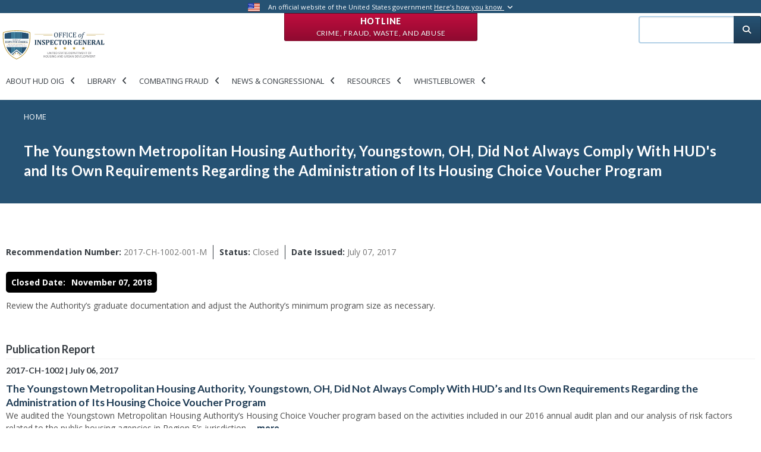

--- FILE ---
content_type: text/html; charset=UTF-8
request_url: https://www.hudoig.gov/open-recommendation/2017-ch-1002-001-m-youngstown-metropolitan-housing-authority-youngstown-oh-did
body_size: 14512
content:
<!DOCTYPE html>
<html lang="en" dir="ltr" prefix="og: https://ogp.me/ns#">
    <head>
        <meta charset="utf-8" />
<meta name="description" content="Review the Authority’s graduate documentation and adjust the Authority’s minimum program size as necessary." />
<link rel="canonical" href="https://www.hudoig.gov/open-recommendation/2017-ch-1002-001-m-youngstown-metropolitan-housing-authority-youngstown-oh-did" />
<link rel="image_src" href="https://www.hudoig.gov/sites/default/files/2022-07/hudoig-share.png" />
<meta property="og:title" content="The Youngstown Metropolitan Housing Authority, Youngstown, OH, Did Not Always Comply With HUD&#039;s and Its Own Requirements Regarding the Administration of Its Housing Choice Voucher Program | Office of Inspector General, Department of Housing and Urban Development" />
<meta property="og:description" content="HUD OIG conducts audits, evaluations, investigations, and other reviews of the programs and operations of HUD. We use traditional and innovative approaches to improve the economy, efficiency, and effectiveness in the administration of HUD programs." />
<meta property="og:image:url" content="https://www.hudoig.gov/sites/default/files/2022-07/2022-HUDOIG-share-shield.jpg" />
<meta property="og:image:secure_url" content="https://www.hudoig.gov/sites/default/files/2022-07/2022-HUDOIG-share-shield.jpg" />
<meta name="Generator" content="Drupal 11 (https://www.drupal.org)" />
<meta name="MobileOptimized" content="width" />
<meta name="HandheldFriendly" content="true" />
<meta name="viewport" content="width=device-width, initial-scale=1, shrink-to-fit=no" />
<meta http-equiv="x-ua-compatible" content="ie=edge" />
<link rel="icon" href="/themes/custom/hudoig_bootstrap5/favicon.ico" type="image/vnd.microsoft.icon" />
<link rel="alternate" hreflang="en" href="https://www.hudoig.gov/open-recommendation/2017-ch-1002-001-m-youngstown-metropolitan-housing-authority-youngstown-oh-did" />

        <title>The Youngstown Metropolitan Housing Authority, Youngstown, OH, Did Not Always Comply With HUD&#039;s and Its Own Requirements Regarding the Administration of Its Housing Choice Voucher Program | Office of Inspector General, Department of Housing and Urban Development</title>
        <link rel="stylesheet" media="all" href="/sites/default/files/css/css_tsUQLCzgG_2GOLqZu3kfuRPnrj26bWP0YaKN7IqTrX8.css?delta=0&amp;language=en&amp;theme=hudoig_bootstrap5&amp;include=[base64]" />
<link rel="stylesheet" media="all" href="/sites/default/files/css/css_21QZ-BIZqLFBZNGUnxhOppkQHEDGZRPXn7pJfGroUb8.css?delta=1&amp;language=en&amp;theme=hudoig_bootstrap5&amp;include=[base64]" />
<link rel="stylesheet" media="all" href="//use.fontawesome.com/releases/v5.13.0/css/all.css" />
<link rel="stylesheet" media="all" href="/sites/default/files/css/css_0Hv3keYGeExIbCq-NXnATLpBL69GxXtOS9mBo0BzNvk.css?delta=3&amp;language=en&amp;theme=hudoig_bootstrap5&amp;include=[base64]" />

        <script type="application/json" data-drupal-selector="drupal-settings-json">{"path":{"baseUrl":"\/","pathPrefix":"","currentPath":"node\/41016","currentPathIsAdmin":false,"isFront":false,"currentLanguage":"en"},"pluralDelimiter":"\u0003","suppressDeprecationErrors":true,"gtag":{"tagId":"G-QEJ37XQ7T4","consentMode":false,"otherIds":[],"events":[],"additionalConfigInfo":[]},"ajaxPageState":{"libraries":"[base64]","theme":"hudoig_bootstrap5","theme_token":null},"ajaxTrustedUrl":[],"data":{"extlink":{"extTarget":true,"extTargetAppendNewWindowDisplay":true,"extTargetAppendNewWindowLabel":"(opens in a new window)","extTargetNoOverride":false,"extNofollow":false,"extTitleNoOverride":false,"extNoreferrer":false,"extFollowNoOverride":false,"extClass":"ext","extLabel":"(link is external]","extImgClass":false,"extSubdomains":true,"extExclude":"","extInclude":"","extCssExclude":"#block-openreadspeakerblock,span.addtoany_list,#disaster-oversight-container,#block-customreadspeakerblock,.print-friendly-header,.header-actions,#customreadspeakerblock-printfriendlyheader","extCssInclude":"","extCssExplicit":"","extAlert":true,"extAlertText":"This link will take you to an external web site. We are not responsible for their content. Are you sure you would like to continue?","extHideIcons":false,"mailtoClass":"mailto","telClass":"","mailtoLabel":"(link sends email]","telLabel":"(link is a phone number)","extUseFontAwesome":false,"extIconPlacement":"append","extPreventOrphan":false,"extFaLinkClasses":"fa fa-external-link","extFaMailtoClasses":"fa fa-envelope-o","extAdditionalLinkClasses":"","extAdditionalMailtoClasses":"","extAdditionalTelClasses":"","extFaTelClasses":"fa fa-phone","allowedDomains":null,"extExcludeNoreferrer":""}},"ckeditorAccordion":{"accordionStyle":{"collapseAll":1,"keepRowsOpen":0,"animateAccordionOpenAndClose":1,"openTabsWithHash":1}},"collapsiblock":{"active_pages":true,"slide_speed":200,"cookie_lifetime":0.5,"switcher_enabled":null,"switcher_class":null},"superfish":{"superfish-main-new":{"id":"superfish-main-new","sf":{"animation":{"opacity":"show","height":"show"},"speed":"fast"},"plugins":{"smallscreen":{"mode":"window_width","title":"Main new"},"supposition":true,"supersubs":true}}},"user":{"uid":0,"permissionsHash":"cc8e5037101789caf6d7ff8ae25acb3bcd406f8944443a273bddbe8949c87e5e"}}</script>
<script src="/core/assets/vendor/jquery/jquery.min.js?v=4.0.0-beta.2"></script>
<script src="/modules/custom/jquery_isarray/js/jquery.isarray.js?v=1.x"></script>
<script src="/modules/custom/jquery_isfunction/js/jquery.isfunction.js?v=1.x"></script>
<script src="/modules/custom/jquery_trim/js/jquery.trim.js?v=1.x"></script>
<script src="/core/assets/vendor/once/once.min.js?v=1.0.1"></script>
<script src="/core/misc/drupalSettingsLoader.js?v=11.1.8"></script>
<script src="/core/misc/drupal.js?v=11.1.8"></script>
<script src="/core/misc/drupal.init.js?v=11.1.8"></script>
<script src="/modules/contrib/jquery_ui/assets/vendor/jquery.ui/ui/version-min.js?v=1.13.2"></script>
<script src="/modules/contrib/jquery_ui/assets/vendor/jquery.ui/ui/keycode-min.js?v=1.13.2"></script>
<script src="/modules/contrib/jquery_ui/assets/vendor/jquery.ui/ui/unique-id-min.js?v=1.13.2"></script>
<script src="/modules/contrib/jquery_ui/assets/vendor/jquery.ui/ui/widget-min.js?v=1.13.2"></script>
<script src="/modules/contrib/jquery_ui/assets/vendor/jquery.ui/ui/widgets/accordion-min.js?v=1.13.2"></script>
<script src="/modules/contrib/google_tag/js/gtag.js?t6t188"></script>
<script src="/themes/custom/hudoig_bootstrap5/js/popper.min.js?v=11.1.8"></script>
<script src="/themes/custom/hudoig_bootstrap5/js/bootstrap.min.js?v=11.1.8"></script>
<script src="/themes/custom/hudoig_bootstrap5/js/barrio.js?v=11.1.8"></script>
<script src="/themes/custom/hudoig_bootstrap5/js/custom.js?v=11.1.8"></script>
<script src="/themes/custom/hudoig_bootstrap5/js/bootstrap-datepicker.min.js?v=11.1.8"></script>
<script src="/modules/contrib/superfish/js/superfish.js?v=2.0"></script>
<script src="/modules/custom/superfish_aria/js/superfish-aria.js?v=1.x"></script>
<script src="/modules/custom/views_accordion_aria/js/views-accordion-aria.js?v=1.x"></script>

    </head>
    <body class="miniorange-override-login layout-one-sidebar layout-sidebar-second page-node-41016 page-node-the-youngstown-metropolitan-housing-authority-youngstown-oh-did-not-always-comply-with-huds-and-its-own-requirements-regarding-the-administration-of-its-housing-choice-voucher-program path-node node--type-open-recom">
        <a href="#main-content" class="visually-hidden focusable skip-link">
            Skip to main content
        </a>
        
          <div class="dialog-off-canvas-main-canvas" data-off-canvas-main-canvas>
    <div id="page-wrapper">
    <div id="page">
        
  <section class="region region-top-header">
    <div class="top-line">
      <div class="container extra-size">
          <div class="row">
              <div class="col-md-12">
                  <img src="/themes/custom/hudoig_bootstrap5/images/usa-flag.png" class="flag" alt="U.S. flag">
                  <p class="statement">
                      An official website of the United States government
                      <a href="#" id="gov-banner-toggle">Here’s how you know <i class="toggle fa fa-angle-down"></i></a>
                  </p>

              </div>
          </div>
      </div>
      <div id="gov-banner">
          <div class="container extra-size">
              <div class="row">
                  <div class="col-sm-1">
                      <img src="/themes/custom/hudoig_bootstrap5/images/dot_gov_icon.png" class="pull-right">
                  </div>
                  <div class="col-md-5 col-sm-11">
                      <strong>The .gov means it’s official.</strong>
                      <p>
                          Federal government websites often end in .gov or .mil. Before sharing sensitive information, make sure you're on a federal government site.
                      </p>
                  </div>
                  <div class="col-sm-1">
                      <img src="/themes/custom/hudoig_bootstrap5/images/https_icon.png" class="pull-right">
                  </div>
                  <div class="col-md-5 col-sm-11">
                      <strong>The site is secure.</strong>
                      <p>
                          The <strong>https://</strong> ensures that you are connecting to the official website and that any information you provide is encrypted and transmitted securely.
                      </p>
                  </div>
              </div>
          </div>
      </div>
    </div>
    
<div  id="block-hotlineblock" class="block-content-hotline_red_block block block-block-content block-block-content47477db3-0f75-4923-b945-dc3ad3c3a2c2 hotline-button">
    
        

       <a class="btn btn-red" href=/hotline> Hotline <br><span class="small-text">
            <div class="clearfix text-formatted field field--name-body field--type-text-with-summary field--label-hidden field__item" tabindex="0"><p>Crime, Fraud, Waste, and Abuse</p></div>
      </span></a>
  
</div>

  </section>


        <header id="header" class="header" role="banner" aria-label="Site header">
                                                <div class="top-header">
                        <div class="container extra-size">  
                            <div class="row">
                                <div class="col-12 col-sm-12 col-md-12 col-lg-9">
                                        <a href="/" title="Home" rel="home" class="navbar-brand">
          <img src="/themes/custom/hudoig_bootstrap5/logo.svg" alt="Office of the Inspector General" title="Office of the Inspector General" aria-label="Office of the Inspector General" tabindex="0"  class="img-fluid d-inline-block align-top" />
        <span class="ml-2 d-none d-md-inline">Office of Inspector General, Department of Housing and Urban Development</span>
  </a>
<div id="block-mainnew" class="block block-superfish block-superfishmain-new">
  
    
      <div class="content">
      
<ul id="superfish-main-new" class="menu sf-menu sf-main-new sf-horizontal sf-style-none">
  <li id="main-new-menu-link-content3cf922f9-75d0-4ae3-8302-ddbce5a532a5" class="sf-depth-1 menuparent menuitem-wrapper"><a href="/" title="About HUD OIG" class="sf-depth-1 menuparent" tabindex="0">About HUD OIG</a><ul><li id="main-new-menu-link-content216d117e-e57d-4ed5-91d5-6bd524a463b3" class="sf-depth-2 sf-no-children menuitem-wrapper"><a href="/about-hud-oig/organization-staff" class="sf-depth-2" tabindex="0">Organization &amp; Staff</a></li><li id="main-new-menu-link-contentdb7ff96f-3234-4342-9511-f69801f22371" class="sf-depth-2 sf-no-children menuitem-wrapper"><a href="/about-hud-oig/mission-vision" class="sf-depth-2" tabindex="0">Mission &amp; Vision</a></li><li id="main-new-menu-link-contentd20754da-d766-441e-8539-f55038ece2b0" class="sf-depth-2 sf-no-children menuitem-wrapper"><a href="/about-hud-oig/strategy-performance" class="sf-depth-2" tabindex="0">Strategy &amp; Performance</a></li><li id="main-new-menu-link-content0bc6bd99-3104-49b0-a9fe-1b543aa01646" class="sf-depth-2 sf-no-children menuitem-wrapper"><a href="/about-hud-oig/what-we-do" class="sf-depth-2" tabindex="0">What We Do</a></li><li id="main-new-menu-link-content3542015d-e2e0-4f70-ba25-c6485f724d39" class="sf-depth-2 sf-no-children menuitem-wrapper"><a href="/about-hud-oig/careers" class="sf-depth-2" tabindex="0">Careers</a></li><li id="main-new-menu-link-content4f9717b2-9ee6-4bb2-a248-cb84703ad77a" class="sf-depth-2 sf-no-children menuitem-wrapper"><a href="/about-hud-oig/contacts-locations" class="sf-depth-2" tabindex="0">Contacts &amp; Locations</a></li></ul></li><li id="main-new-menu-link-content3be5da97-d494-47c4-b451-1e53acd88826" class="sf-depth-1 menuparent menuitem-wrapper"><a href="/" class="sf-depth-1 menuparent" tabindex="0">Library</a><ul><li id="main-new-menu-link-contentf445453e-2dbb-4f09-b182-e74383e159d0" class="sf-depth-2 sf-no-children menuitem-wrapper"><a href="/library/audits-evaluations" class="sf-depth-2" tabindex="0">Audits &amp; Evaluations</a></li><li id="main-new-menu-link-contentcc0b9414-c068-4978-bf1e-cc61966628bd" class="sf-depth-2 sf-no-children menuitem-wrapper"><a href="/alertsbriefs%26other" class="sf-depth-2" tabindex="0">Other Publications</a></li><li id="main-new-menu-link-contentf02f5fd3-43eb-4ab6-bd18-97e61f2bfad7" class="sf-depth-2 sf-no-children menuitem-wrapper"><a href="/library/investigation-inquiry-reports" class="sf-depth-2" tabindex="0">Investigation &amp; Inquiry Reports</a></li><li id="main-new-menu-link-contentd6d36b69-1903-4d25-8a04-4c1cc39d125d" class="sf-depth-2 sf-no-children menuitem-wrapper"><a href="/library/hearings-correspondence" class="sf-depth-2" tabindex="0">Hearings &amp; Correspondence</a></li><li id="main-new-views-viewviewspriority-open-recommendations-search-indexpage-1" class="sf-depth-2 sf-no-children menuitem-wrapper"><a href="/open-recommendation/priority" class="sf-depth-2" tabindex="0">Priority Open Recommendations</a></li><li id="main-new-views-viewviewsopen-recommendations-search-indexpage-1" class="sf-depth-2 sf-no-children menuitem-wrapper"><a href="/open-recommendation/search" class="sf-depth-2" tabindex="0">Recommendations Dashboard</a></li><li id="main-new-menu-link-content7a94bcb4-ccc3-457c-8af9-588220dfc8e7" class="sf-depth-2 sf-no-children menuitem-wrapper"><a href="/library/top-management-challenges" class="sf-depth-2" tabindex="0">Top Management Challenges</a></li><li id="main-new-menu-link-contentaba8e45b-b5b8-4827-8816-ea73e2d92edc" class="sf-depth-2 sf-no-children menuitem-wrapper"><a href="/library/semiannual-reports" class="sf-depth-2" tabindex="0">Semiannual Reports</a></li><li id="main-new-menu-link-contentc84d7392-8ea1-4dc8-b824-2f2766b35944" class="sf-depth-2 sf-no-children menuitem-wrapper"><a href="/foia" class="sf-depth-2" tabindex="0">FOIA</a></li><li id="main-new-menu-link-content49b0169c-a18e-4bbd-868a-614358555954" class="sf-depth-2 sf-no-children menuitem-wrapper"><a href="/library/single-audit-guidance" class="sf-depth-2" tabindex="0">Single Audit Guidance</a></li><li id="main-new-views-viewviewswork-start-search-2022page-1" class="sf-depth-2 sf-no-children menuitem-wrapper"><a href="/library/ongoing-work" class="sf-depth-2" tabindex="0">Ongoing Work</a></li><li id="main-new-menu-link-content58836a05-8573-4d84-b017-465933f00efe" class="sf-depth-2 sf-no-children menuitem-wrapper"><a href="/AI" class="sf-depth-2" tabindex="0">AI Compliance Plan</a></li></ul></li><li id="main-new-menu-link-content0cb51932-5000-40f6-954e-d50a88ee6007" class="sf-depth-1 menuparent menuitem-wrapper"><a href="/" title="Combating Fraud" class="sf-depth-1 menuparent" tabindex="0">Combating Fraud</a><ul><li id="main-new-menu-link-content0f51ab27-2b47-44cf-9cc7-87c6d2ec236f" class="sf-depth-2 sf-no-children menuitem-wrapper"><a href="/fraud/what-you-can-do" class="sf-depth-2" tabindex="0">What You Can Do</a></li><li id="main-new-menu-link-contentbed48fa8-9550-4c1a-897a-b8fffadfda45" class="sf-depth-2 sf-no-children menuitem-wrapper"><a href="/fraud/notices-alerts" class="sf-depth-2" tabindex="0">Notices &amp; Alerts</a></li><li id="main-new-menu-link-content1c0b0b2b-fdf0-4ca2-b8fe-8e57490661e0" class="sf-depth-2 sf-no-children menuitem-wrapper"><a href="/fraud/common-fraud-schemes" class="sf-depth-2" tabindex="0">Common Fraud Schemes</a></li></ul></li><li id="main-new-menu-link-contentb4c87153-e754-4297-b887-a27c3d92b44e" class="sf-depth-1 menuparent menuitem-wrapper"><a href="/" title="News &amp; Congressional" class="sf-depth-1 menuparent" tabindex="0">News &amp; Congressional</a><ul><li id="main-new-menu-link-content3bcb1183-5453-41b7-a120-62964fa662d2" class="sf-depth-2 sf-no-children menuitem-wrapper"><a href="/news-congressional/press-releases" class="sf-depth-2" tabindex="0">Press Releases</a></li><li id="main-new-menu-link-content277a8273-8826-4259-829a-afe89c838f50" class="sf-depth-2 sf-no-children menuitem-wrapper"><a href="/news-congressional/media-material" class="sf-depth-2" tabindex="0">Media Material</a></li><li id="main-new-menu-link-content52892793-22a8-4e0a-a109-fe4b8b18ab95" class="sf-depth-2 sf-no-children menuitem-wrapper"><a href="/news-congressional/congressional-affairs" class="sf-depth-2" tabindex="0">Congressional Affairs</a></li><li id="main-new-menu-link-content45761c08-cd03-4ece-973c-d4d14ac31a9f" class="sf-depth-2 sf-no-children menuitem-wrapper"><a href="/news-congressional/newsletters" class="sf-depth-2" tabindex="0">Newsletter</a></li></ul></li><li id="main-new-menu-link-contentb870fcb0-a1bc-4cf0-bade-cdb1bb439637" class="sf-depth-1 menuparent menuitem-wrapper"><a href="/" class="sf-depth-1 menuparent" tabindex="0">Resources</a><ul><li id="main-new-menu-link-contentb8697488-bb12-48a4-b05c-95686f733375" class="sf-depth-2 sf-no-children menuitem-wrapper"><a href="/resources/faqs" class="sf-depth-2" tabindex="0">FAQs</a></li><li id="main-new-menu-link-content2491140a-7c57-4f66-b1c9-3ffc9deffd5a" class="sf-depth-2 sf-no-children menuitem-wrapper"><a href="/resources/toolkits" class="sf-depth-2" tabindex="0">Toolkits</a></li><li id="main-new-menu-link-content68cb12da-f154-40f7-84a5-76801b74a654" class="sf-depth-2 sf-no-children menuitem-wrapper"><a href="/resources/posters-and-brochures" class="sf-depth-2" tabindex="0">Posters and Brochures</a></li></ul></li><li id="main-new-menu-link-content7d279575-a2ac-4928-9192-6fbb429365c8" class="sf-depth-1 menuparent menuitem-wrapper"><a href="/whistleblower-protections" class="sf-depth-1 menuparent" tabindex="0">Whistleblower</a><ul><li id="main-new-menu-link-contentf5422207-4e9b-4b40-b779-7aa5ab0ad6ce" class="sf-depth-2 sf-no-children menuitem-wrapper"><a href="/whistleblower-protections" class="sf-depth-2" tabindex="0">Whistleblower Protections</a></li></ul></li>
</ul>

    </div>
  </div>


                                </div>
                                <div class="col-12 col-sm-12 col-md-12 col-lg-3" id="top-header-search">
                                    
                                    <div class="search-block-form contextual-region block block-search block-search-form-block" id="block-searchform" role="search">
                                        <div class="content container-inline">
                                            <div class="content container-inline">
                                                <form action="/search" method="get" id="search-block-form" accept-charset="UTF-8" class="search-form search-block-form form-row" data-drupal-form-fields="edit-keys">
                                                    <fieldset class="js-form-item js-form-type-search form-type-search js-form-item-keys form-item-keys form-no-label form-group col-auto">
                                                        <label for="edit-keys" class="sr-only">Search</label>
                                                        <input title="Enter the terms you wish to search for." data-drupal-selector="edit-keys" type="search" id="edit-keys" name="search_api_fulltext" tabindex="0" title="search input field" aria-label="search input field" value="" size="15" maxlength="128" class="form-search form-control">
                                                    </fieldset>
                                                    <div data-drupal-selector="edit-actions" class="form-actions js-form-wrapper form-group col-auto" id="edit-actions">
                                                        <button data-drupal-selector="edit-submit" type="submit" id="edit-submit" value="Search" class="button js-form-submit form-submit btn btn-primary" tabindex="0" name="Search submission button" title="Search submission button" aria-label="Search submission button">
                                                            <i class="fas fa-search"></i>
                                                        </button>
                                                    </div>
                                                </form>
                                            </div>
                                        </div>
                                    </div>
                                </div>
                            </div>
                        </div>
                    </div>
                    
                                 <nav class="navbar navbar-dark bg-primary navbar-expand-lg" id="navbar-main">
                                                                                                            </nav>
                    </header>
                        <div id="main-wrapper" class="layout-main-wrapper clearfix">
                            <div class="breadcrumb-wrapper">
                    <aside class="main-breadcrumb section clearfix" role="complementary">
                          <div id="block-hudoig-bootstrap5-breadcrumbs" class="block block-system block-system-breadcrumb-block">
  
    
      <div class="content">
      

  <nav role="navigation" aria-label="breadcrumb">
    <ol class="breadcrumb">
                  <li class="breadcrumb-item">
          <a href="/">Home</a>
        </li>
              </ol>
  </nav>

    </div>
  </div>
<div id="block-hudoig-bootstrap5-page-title" class="block block-core block-page-title-block">
  
    
      <div class="content">
      
    <h1 class="title" tabindex="0"><span class="field field--name-title field--type-string field--label-hidden">The Youngstown Metropolitan Housing Authority, Youngstown, OH, Did Not Always Comply With HUD&#039;s and Its Own Requirements Regarding the Administration of Its Housing Choice Voucher Program</span>
</h1>


    </div>
  </div>


                    </aside>
                </div>
                                        <div id="main" class="container extra-size">
                    <div class="row row-offcanvas row-offcanvas-left clearfix">
                        <main class="main-content col" id="content" role="main">
                            <section class="section">
                                <a id="main-content" name="main-content" title="main-content" tabindex="-1"></a>
                                  <div data-drupal-messages-fallback class="hidden"></div>
<div id="block-navigationindexblock" class="block block-oig-nav-sec-index-btn block-nav-index-block">
  
    
      <div class="content">
      

    </div>
  </div>
<div id="block-hudoig-bootstrap5-content" class="block block-system block-system-main-block">
  
    
      <div class="content">
      

<article data-history-node-id="41016" class="node node--type-open-recom node--view-mode-full clearfix" tabindex="0">
  <header>
    
        
      </header>
  <div class="node__content clearfix" tabindex="0">
      <div class="layout layout--onecol">
    <div  class="layout__region layout__region--content">
      <div class="views-element-container block block-views block-views-blockrecommendation-details-block-1">
  
    
      <div class="content">
      <div><div class="view view-recommendation-details view-id-recommendation_details view-display-id-block_1 js-view-dom-id-3adfc8e42e55233255d8d12bd5b04f45e67ee89f13a4b3534468f04db8f15dfa">
  
    
      
      <div class="view-content row">
          <div class="views-row">
    <div class="views-field views-field-nothing"><span class="field-content" tabindex="0"><div class="recommendation-metadata">
<ul>
<li><div class="recommendation-number" tabindex="0"><strong>Recommendation Number:</strong> 2017-CH-1002-001-M</div></li>
<li><div class="recommendation-status" tabindex="0"><strong>Status:</strong> Closed</div></li>
<li><div class="recommendation-issuedate" tabindex="0"><strong>Date Issued:</strong> July 07, 2017</div></li>
</ul>
</div></span></div>
  </div>

    </div>
  
          </div>
</div>

    </div>
  </div>
<div class="views-element-container block block-views block-views-blockrecommendation-details-block-2">
  
    
      <div class="content">
      <div><div class="view view-recommendation-details view-id-recommendation_details view-display-id-block_2 js-view-dom-id-84fc26cc9f7e3ad3482d2f1b6067acde6794181134960c114069311090fe029a">
  
    
      
      <div class="view-content row">
          <div class="views-row">
    <div class="views-field views-field-field-closed-date"><strong class="views-label views-label-field-closed-date" tabindex="0">Closed Date: </strong><div class="field-content" tabindex="0">November 07, 2018</div></div>
  </div>

    </div>
  
          </div>
</div>

    </div>
  </div>
<div class="block block-layout-builder block-field-blocknodeopen-recombody">
  
    
      <div class="content">
      
            <div class="field field--name-body field--type-text-with-summary field--label-hidden field__item" tabindex="0">
<html><body><p>Review the Authority’s graduate documentation and adjust the Authority’s minimum program size as necessary.</p><script defer src="https://static.cloudflareinsights.com/beacon.min.js/vcd15cbe7772f49c399c6a5babf22c1241717689176015" integrity="sha512-ZpsOmlRQV6y907TI0dKBHq9Md29nnaEIPlkf84rnaERnq6zvWvPUqr2ft8M1aS28oN72PdrCzSjY4U6VaAw1EQ==" data-cf-beacon='{"version":"2024.11.0","token":"996bbd6aab494672aad9cba81c8bb2c5","server_timing":{"name":{"cfCacheStatus":true,"cfEdge":true,"cfExtPri":true,"cfL4":true,"cfOrigin":true,"cfSpeedBrain":true},"location_startswith":null}}' crossorigin="anonymous"></script>
</body>
</html></div>
      
    </div>
  </div>

    </div>
  </div>
  <div class="layout layout--onecol">
    <div  class="layout__region layout__region--content">
      <div class="views-element-container block block-views block-views-blockopen-recommendation-parent-report-siblings-block-1">
  
    
      <div class="content">
      <div><div class="view view-open-recommendation-parent-report-siblings view-id-open_recommendation_parent_report_siblings view-display-id-block_1 js-view-dom-id-76feca010ba99d36c389780276d0d887173d4c8f708e5d8d9e2d9426c1d7278c">
  
    
      
      <div class="view-content row">
          <div class="views-row">
    <div class="views-field views-field-nothing"><span class="field-content" tabindex="0"><h2 tabindex="0">Publication Report</h2>
<div class="view-grouping-header">
<h5><span class="open-recom-publication-number" tabindex="0">2017-CH-1002</span> <span class="open-recom-pub-spacer">|</span> <span class="open-recom-publication-issue-date" tabindex="0">July 06, 2017</span></h5>
<h3><span class="open-recom-publication-title"><a href="/reports-publications/report/youngstown-metropolitan-housing-authority-youngstown-oh-did-not-always" hreflang="en">The Youngstown Metropolitan Housing Authority, Youngstown, OH, Did Not Always Comply With HUD’s and Its Own Requirements Regarding the Administration of Its Housing Choice Voucher Program</a></h3>
<span class="open-recom-publication-summary" tabindex="0">

We audited the Youngstown Metropolitan Housing Authority’s Housing Choice Voucher program based on the activities included in our 2016 annual audit plan and our analysis of risk factors related to the public housing agencies in Region 5’s jurisdiction.… <a href="https://www.hudoig.gov/reports-publications/report/youngstown-metropolitan-housing-authority-youngstown-oh-did-not-always" class="views-more-link">more</a> 
</span>
</div></span></div>
  </div>

    </div>
  
          </div>
</div>

    </div>
  </div>

    </div>
  </div>
  <div class="layout layout--onecol">
    <div  class="layout__region layout__region--content">
      <div class="views-element-container block block-views block-views-blockopen-recommendation-parent-report-siblings-block-2">
  
    
      <div class="content">
      <div><div class="view view-open-recommendation-parent-report-siblings view-id-open_recommendation_parent_report_siblings view-display-id-block_2 js-view-dom-id-e06d55eb13f821d4ad5db109d1ab5f31b30f10447f60614d9beedf3c36144a23">
  
    
      <div class="view-header">
      
<html><body><h4 tabindex="0">Related Recommendations</h4>
<div class="open-rec-search-index-key container">
</div>
</body>
</html>
    </div>
      
      <div class="view-content row">
      <div class="item-list">
      <h3><h3 tabindex="0" title="Public and Indian Housing" aria-label="Public and Indian Housing">Public and Indian Housing</h3></h3>
  
  <ul>

          <li><div class="views-field views-field-field-recommendation-number"><div class="field-content" tabindex="0"><span class="open-recom-status Closed"><span class="open-recom-status-open-icon" title="Closed" tabindex="0">&nbsp;</span>
<div class="status-desc" tabindex="0">
<strong>Status</strong>
<div class="open-rec-key-column status-open col-2">
<span class="open-recom-status open"><span class="open-recom-status-open-icon">&nbsp;</span></span> <span class="label" tabindex="0">Open</span>
</div>

<div class="open-rec-key-column status-closed col-2">
<span class="open-recom-status closed"><span class="open-recom-status-open-icon">&nbsp;</span></span> <span class="label" tabindex="0">Closed</span>
</div>

</div>
</span> <a href="/open-recommendation/2017-ch-1002-001-youngstown-metropolitan-housing-authority-youngstown-oh-did" title="view 2017-CH-1002-001-A recommendation" aria-label="view 2017-CH-1002-001-A recommendation" class="open-recom-number" tabindex="0">2017-CH-1002-001-A</a> <div class="views-field views-field-field-closed-date"><span class="field-content">Closed on November 18, 2019</span></div>  <div class="better-funds-use-value" title="Funds Put to Better Use" tabindex="0">$58,457.00
<div class="better-funds-use-desc" tabindex="0">
<strong>Funds Put to Better Use</strong>
<p>Recommendations that funds be put to better use estimate funds that could be used more efficiently. For example, recommendations that funds be put to better use could result in reductions in spending, deobligation of funds, or avoidance of unnecessary spending.</p>
</div>
</div>
   </div></div><div class="views-field views-field-body"><div class="field-content" tabindex="0"><p class="recom-list-summary">
<p>Reconcile the $58,457 difference among its system report and subsidiary ledger and the information reported in HUD’s system ($1,944 in monthly escrow deposits   $521 difference in monthly escrow deposits between HUD’s system and the amount reported in the Voucher Management system   the average difference of $55,992 in total escrow account balances) to ensure that the monthly escrow deposits and total escrow balances are appropriately reported in HUD’s system and provide the supporting documentation to HUD.</p>
</p></div></div></li>
          <li><div class="views-field views-field-field-recommendation-number"><div class="field-content" tabindex="0"><span class="open-recom-status Closed"><span class="open-recom-status-open-icon" title="Closed" tabindex="0">&nbsp;</span>
<div class="status-desc" tabindex="0">
<strong>Status</strong>
<div class="open-rec-key-column status-open col-2">
<span class="open-recom-status open"><span class="open-recom-status-open-icon">&nbsp;</span></span> <span class="label" tabindex="0">Open</span>
</div>

<div class="open-rec-key-column status-closed col-2">
<span class="open-recom-status closed"><span class="open-recom-status-open-icon">&nbsp;</span></span> <span class="label" tabindex="0">Closed</span>
</div>

</div>
</span> <a href="/open-recommendation/2017-ch-1002-001-b-youngstown-metropolitan-housing-authority-youngstown-oh-did" title="view 2017-CH-1002-001-B recommendation" aria-label="view 2017-CH-1002-001-B recommendation" class="open-recom-number" tabindex="0">2017-CH-1002-001-B</a> <div class="views-field views-field-field-closed-date"><span class="field-content">Closed on December 03, 2019</span></div>     </div></div><div class="views-field views-field-body"><div class="field-content" tabindex="0"><p class="recom-list-summary">
<p>Reconcile the current program participants and related information in its internal systems with the current participants listed in HUD’s systems.</p>
</p></div></div></li>
          <li><div class="views-field views-field-field-recommendation-number"><div class="field-content" tabindex="0"><span class="open-recom-status Closed"><span class="open-recom-status-open-icon" title="Closed" tabindex="0">&nbsp;</span>
<div class="status-desc" tabindex="0">
<strong>Status</strong>
<div class="open-rec-key-column status-open col-2">
<span class="open-recom-status open"><span class="open-recom-status-open-icon">&nbsp;</span></span> <span class="label" tabindex="0">Open</span>
</div>

<div class="open-rec-key-column status-closed col-2">
<span class="open-recom-status closed"><span class="open-recom-status-open-icon">&nbsp;</span></span> <span class="label" tabindex="0">Closed</span>
</div>

</div>
</span> <a href="/open-recommendation/2017-ch-1002-001-c-youngstown-metropolitan-housing-authority-youngstown-oh-did" title="view 2017-CH-1002-001-C recommendation" aria-label="view 2017-CH-1002-001-C recommendation" class="open-recom-number" tabindex="0">2017-CH-1002-001-C</a> <div class="views-field views-field-field-closed-date"><span class="field-content">Closed on November 18, 2019</span></div>  <div class="better-funds-use-value" title="Funds Put to Better Use" tabindex="0">$4,684.00
<div class="better-funds-use-desc" tabindex="0">
<strong>Funds Put to Better Use</strong>
<p>Recommendations that funds be put to better use estimate funds that could be used more efficiently. For example, recommendations that funds be put to better use could result in reductions in spending, deobligation of funds, or avoidance of unnecessary spending.</p>
</div>
</div>
   </div></div><div class="views-field views-field-body"><div class="field-content" tabindex="0"><p class="recom-list-summary">
<p>Transfer $4,684 from its Housing Choice Voucher program account to its program account for the 12 participants with underfunded escrows.</p>
</p></div></div></li>
          <li><div class="views-field views-field-field-recommendation-number"><div class="field-content" tabindex="0"><span class="open-recom-status Closed"><span class="open-recom-status-open-icon" title="Closed" tabindex="0">&nbsp;</span>
<div class="status-desc" tabindex="0">
<strong>Status</strong>
<div class="open-rec-key-column status-open col-2">
<span class="open-recom-status open"><span class="open-recom-status-open-icon">&nbsp;</span></span> <span class="label" tabindex="0">Open</span>
</div>

<div class="open-rec-key-column status-closed col-2">
<span class="open-recom-status closed"><span class="open-recom-status-open-icon">&nbsp;</span></span> <span class="label" tabindex="0">Closed</span>
</div>

</div>
</span> <a href="/open-recommendation/2017-ch-1002-001-d-youngstown-metropolitan-housing-authority-youngstown-oh-did" title="view 2017-CH-1002-001-D recommendation" aria-label="view 2017-CH-1002-001-D recommendation" class="open-recom-number" tabindex="0">2017-CH-1002-001-D</a> <div class="views-field views-field-field-closed-date"><span class="field-content">Closed on December 10, 2019</span></div> <div class="questioned-costs-value" title="Questioned Costs" tabindex="0">$17,266.00
<div class="question-costs-desc" tabindex="0">
<strong>Questioned Costs</strong>
<p>Recommendations with questioned costs identify costs: (A] resulting from an alleged violation of a law, regulation, contract, grant, or other document or agreement governing the use of Federal funds; (B] that are not supported by adequate documentation (also known as an unsupported cost]; or (C] that appear unnecessary or unreasonable.</p>
</div>
</div>
    </div></div><div class="views-field views-field-body"><div class="field-content" tabindex="0"><p class="recom-list-summary">
<p>Support or transfer $17,266 from its program account to its Housing Choice Voucher program for the 11 unsupported escrow calculations cited in this finding.</p>
</p></div></div></li>
          <li><div class="views-field views-field-field-recommendation-number"><div class="field-content" tabindex="0"><span class="open-recom-status Closed"><span class="open-recom-status-open-icon" title="Closed" tabindex="0">&nbsp;</span>
<div class="status-desc" tabindex="0">
<strong>Status</strong>
<div class="open-rec-key-column status-open col-2">
<span class="open-recom-status open"><span class="open-recom-status-open-icon">&nbsp;</span></span> <span class="label" tabindex="0">Open</span>
</div>

<div class="open-rec-key-column status-closed col-2">
<span class="open-recom-status closed"><span class="open-recom-status-open-icon">&nbsp;</span></span> <span class="label" tabindex="0">Closed</span>
</div>

</div>
</span> <a href="/open-recommendation/2017-ch-1002-001-e-youngstown-metropolitan-housing-authority-youngstown-oh-did" title="view 2017-CH-1002-001-E recommendation" aria-label="view 2017-CH-1002-001-E recommendation" class="open-recom-number" tabindex="0">2017-CH-1002-001-E</a> <div class="views-field views-field-field-closed-date"><span class="field-content">Closed on November 18, 2019</span></div>  <div class="better-funds-use-value" title="Funds Put to Better Use" tabindex="0">$7,574.00
<div class="better-funds-use-desc" tabindex="0">
<strong>Funds Put to Better Use</strong>
<p>Recommendations that funds be put to better use estimate funds that could be used more efficiently. For example, recommendations that funds be put to better use could result in reductions in spending, deobligation of funds, or avoidance of unnecessary spending.</p>
</div>
</div>
   </div></div><div class="views-field views-field-body"><div class="field-content" tabindex="0"><p class="recom-list-summary">
<p>Transfer $7,574 from its program account to its Housing Choice Voucher program account for the five participants with overfunded escrows.</p>
</p></div></div></li>
          <li><div class="views-field views-field-field-recommendation-number"><div class="field-content" tabindex="0"><span class="open-recom-status Closed"><span class="open-recom-status-open-icon" title="Closed" tabindex="0">&nbsp;</span>
<div class="status-desc" tabindex="0">
<strong>Status</strong>
<div class="open-rec-key-column status-open col-2">
<span class="open-recom-status open"><span class="open-recom-status-open-icon">&nbsp;</span></span> <span class="label" tabindex="0">Open</span>
</div>

<div class="open-rec-key-column status-closed col-2">
<span class="open-recom-status closed"><span class="open-recom-status-open-icon">&nbsp;</span></span> <span class="label" tabindex="0">Closed</span>
</div>

</div>
</span> <a href="/open-recommendation/2017-ch-1002-001-f-youngstown-metropolitan-housing-authority-youngstown-oh-did" title="view 2017-CH-1002-001-F recommendation" aria-label="view 2017-CH-1002-001-F recommendation" class="open-recom-number" tabindex="0">2017-CH-1002-001-F</a> <div class="views-field views-field-field-closed-date"><span class="field-content">Closed on December 10, 2019</span></div> <div class="questioned-costs-value" title="Questioned Costs" tabindex="0">$6,839.00
<div class="question-costs-desc" tabindex="0">
<strong>Questioned Costs</strong>
<p>Recommendations with questioned costs identify costs: (A] resulting from an alleged violation of a law, regulation, contract, grant, or other document or agreement governing the use of Federal funds; (B] that are not supported by adequate documentation (also known as an unsupported cost]; or (C] that appear unnecessary or unreasonable.</p>
</div>
</div>
    </div></div><div class="views-field views-field-body"><div class="field-content" tabindex="0"><p class="recom-list-summary">
<p>Support or reimburse its Housing Choice Voucher program $6,839 from non-Federal funds for the one unsupported interim disbursement and five unsupported graduation disbursements cited in this finding.</p>
</p></div></div></li>
          <li><div class="views-field views-field-field-recommendation-number"><div class="field-content" tabindex="0"><span class="open-recom-status Closed"><span class="open-recom-status-open-icon" title="Closed" tabindex="0">&nbsp;</span>
<div class="status-desc" tabindex="0">
<strong>Status</strong>
<div class="open-rec-key-column status-open col-2">
<span class="open-recom-status open"><span class="open-recom-status-open-icon">&nbsp;</span></span> <span class="label" tabindex="0">Open</span>
</div>

<div class="open-rec-key-column status-closed col-2">
<span class="open-recom-status closed"><span class="open-recom-status-open-icon">&nbsp;</span></span> <span class="label" tabindex="0">Closed</span>
</div>

</div>
</span> <a href="/open-recommendation/2017-ch-1002-001-g-youngstown-metropolitan-housing-authority-youngstown-oh-did" title="view 2017-CH-1002-001-G recommendation" aria-label="view 2017-CH-1002-001-G recommendation" class="open-recom-number" tabindex="0">2017-CH-1002-001-G</a> <div class="views-field views-field-field-closed-date"><span class="field-content">Closed on December 10, 2019</span></div> <div class="questioned-costs-value" title="Questioned Costs" tabindex="0">$23,475.00
<div class="question-costs-desc" tabindex="0">
<strong>Questioned Costs</strong>
<p>Recommendations with questioned costs identify costs: (A] resulting from an alleged violation of a law, regulation, contract, grant, or other document or agreement governing the use of Federal funds; (B] that are not supported by adequate documentation (also known as an unsupported cost]; or (C] that appear unnecessary or unreasonable.</p>
</div>
</div>
    </div></div><div class="views-field views-field-body"><div class="field-content" tabindex="0"><p class="recom-list-summary">
<p>Reimburse its Housing Choice Voucher program $23,475 from non-Federal funds for the two ineligible interim and three ineligible graduation disbursements cited in this finding.</p>
</p></div></div></li>
          <li><div class="views-field views-field-field-recommendation-number"><div class="field-content" tabindex="0"><span class="open-recom-status Closed"><span class="open-recom-status-open-icon" title="Closed" tabindex="0">&nbsp;</span>
<div class="status-desc" tabindex="0">
<strong>Status</strong>
<div class="open-rec-key-column status-open col-2">
<span class="open-recom-status open"><span class="open-recom-status-open-icon">&nbsp;</span></span> <span class="label" tabindex="0">Open</span>
</div>

<div class="open-rec-key-column status-closed col-2">
<span class="open-recom-status closed"><span class="open-recom-status-open-icon">&nbsp;</span></span> <span class="label" tabindex="0">Closed</span>
</div>

</div>
</span> <a href="/open-recommendation/2017-ch-1002-001-h-youngstown-metropolitan-housing-authority-youngstown-oh-did" title="view 2017-CH-1002-001-H recommendation" aria-label="view 2017-CH-1002-001-H recommendation" class="open-recom-number" tabindex="0">2017-CH-1002-001-H</a> <div class="views-field views-field-field-closed-date"><span class="field-content">Closed on December 03, 2019</span></div>  <div class="better-funds-use-value" title="Funds Put to Better Use" tabindex="0">$7,076.00
<div class="better-funds-use-desc" tabindex="0">
<strong>Funds Put to Better Use</strong>
<p>Recommendations that funds be put to better use estimate funds that could be used more efficiently. For example, recommendations that funds be put to better use could result in reductions in spending, deobligation of funds, or avoidance of unnecessary spending.</p>
</div>
</div>
   </div></div><div class="views-field views-field-body"><div class="field-content" tabindex="0"><p class="recom-list-summary">
<p>Reimburse two participants $7,076 from its Housing Choice Voucher program account for the underfunded graduation payments cited in this finding.</p>
</p></div></div></li>
          <li><div class="views-field views-field-field-recommendation-number"><div class="field-content" tabindex="0"><span class="open-recom-status Closed"><span class="open-recom-status-open-icon" title="Closed" tabindex="0">&nbsp;</span>
<div class="status-desc" tabindex="0">
<strong>Status</strong>
<div class="open-rec-key-column status-open col-2">
<span class="open-recom-status open"><span class="open-recom-status-open-icon">&nbsp;</span></span> <span class="label" tabindex="0">Open</span>
</div>

<div class="open-rec-key-column status-closed col-2">
<span class="open-recom-status closed"><span class="open-recom-status-open-icon">&nbsp;</span></span> <span class="label" tabindex="0">Closed</span>
</div>

</div>
</span> <a href="/open-recommendation/2017-ch-1002-001-i-youngstown-metropolitan-housing-authority-youngstown-oh-did" title="view 2017-CH-1002-001-I recommendation" aria-label="view 2017-CH-1002-001-I recommendation" class="open-recom-number" tabindex="0">2017-CH-1002-001-I</a> <div class="views-field views-field-field-closed-date"><span class="field-content">Closed on November 20, 2018</span></div>     </div></div><div class="views-field views-field-body"><div class="field-content" tabindex="0"><p class="recom-list-summary">
<p>Ensure that it obtains a separate interest-bearing depository account for its program participants’ escrow funds in accordance with HUD’s requirements.</p>
</p></div></div></li>
          <li><div class="views-field views-field-field-recommendation-number"><div class="field-content" tabindex="0"><span class="open-recom-status Closed"><span class="open-recom-status-open-icon" title="Closed" tabindex="0">&nbsp;</span>
<div class="status-desc" tabindex="0">
<strong>Status</strong>
<div class="open-rec-key-column status-open col-2">
<span class="open-recom-status open"><span class="open-recom-status-open-icon">&nbsp;</span></span> <span class="label" tabindex="0">Open</span>
</div>

<div class="open-rec-key-column status-closed col-2">
<span class="open-recom-status closed"><span class="open-recom-status-open-icon">&nbsp;</span></span> <span class="label" tabindex="0">Closed</span>
</div>

</div>
</span> <a href="/open-recommendation/2017-ch-1002-001-j-youngstown-metropolitan-housing-authority-youngstown-oh-did" title="view 2017-CH-1002-001-J recommendation" aria-label="view 2017-CH-1002-001-J recommendation" class="open-recom-number" tabindex="0">2017-CH-1002-001-J</a> <div class="views-field views-field-field-closed-date"><span class="field-content">Closed on November 07, 2018</span></div>     </div></div><div class="views-field views-field-body"><div class="field-content" tabindex="0"><p class="recom-list-summary">
<p>Ensure that its staff is appropriately trained and familiar with HUD’s requirements and its program action plan regarding the administration of its program to ensure that (1) participants’ contracts of participation and individual training and services plans are properly updated and contain the necessary signatures; (2) changes in participants’ files are properly identified and notated; and (3) participants are notified of changes in their monthly escrow deposits, total escrow balances, or both.</p>
</p></div></div></li>
          <li><div class="views-field views-field-field-recommendation-number"><div class="field-content" tabindex="0"><span class="open-recom-status Closed"><span class="open-recom-status-open-icon" title="Closed" tabindex="0">&nbsp;</span>
<div class="status-desc" tabindex="0">
<strong>Status</strong>
<div class="open-rec-key-column status-open col-2">
<span class="open-recom-status open"><span class="open-recom-status-open-icon">&nbsp;</span></span> <span class="label" tabindex="0">Open</span>
</div>

<div class="open-rec-key-column status-closed col-2">
<span class="open-recom-status closed"><span class="open-recom-status-open-icon">&nbsp;</span></span> <span class="label" tabindex="0">Closed</span>
</div>

</div>
</span> <a href="/open-recommendation/2017-ch-1002-001-k-youngstown-metropolitan-housing-authority-youngstown-oh-did" title="view 2017-CH-1002-001-K recommendation" aria-label="view 2017-CH-1002-001-K recommendation" class="open-recom-number" tabindex="0">2017-CH-1002-001-K</a> <div class="views-field views-field-field-closed-date"><span class="field-content">Closed on November 02, 2018</span></div>  <div class="better-funds-use-value" title="Funds Put to Better Use" tabindex="0">$127,544.00
<div class="better-funds-use-desc" tabindex="0">
<strong>Funds Put to Better Use</strong>
<p>Recommendations that funds be put to better use estimate funds that could be used more efficiently. For example, recommendations that funds be put to better use could result in reductions in spending, deobligation of funds, or avoidance of unnecessary spending.</p>
</div>
</div>
   </div></div><div class="views-field views-field-body"><div class="field-content" tabindex="0"><p class="recom-list-summary">
<p>Develop and implement procedures and controls to ensure that (1) documentation required by HUD and its own action plan is correctly completed, documented, and updated; (2) escrow account balances are correctly calculated and disbursed; and (3) escrow accounts and disbursements are fully supported to ensure that $127,544 in coordinator grant funds is appropriately used over the next year.</p>
</p></div></div></li>
          <li><div class="views-field views-field-field-recommendation-number"><div class="field-content" tabindex="0"><span class="open-recom-status Closed"><span class="open-recom-status-open-icon" title="Closed" tabindex="0">&nbsp;</span>
<div class="status-desc" tabindex="0">
<strong>Status</strong>
<div class="open-rec-key-column status-open col-2">
<span class="open-recom-status open"><span class="open-recom-status-open-icon">&nbsp;</span></span> <span class="label" tabindex="0">Open</span>
</div>

<div class="open-rec-key-column status-closed col-2">
<span class="open-recom-status closed"><span class="open-recom-status-open-icon">&nbsp;</span></span> <span class="label" tabindex="0">Closed</span>
</div>

</div>
</span> <a href="/open-recommendation/2017-ch-1002-001-l-youngstown-metropolitan-housing-authority-youngstown-oh-did" title="view 2017-CH-1002-001-L recommendation" aria-label="view 2017-CH-1002-001-L recommendation" class="open-recom-number" tabindex="0">2017-CH-1002-001-L</a> <div class="views-field views-field-field-closed-date"><span class="field-content">Closed on March 28, 2019</span></div> <div class="questioned-costs-value" title="Questioned Costs" tabindex="0">$387,507.00
<div class="question-costs-desc" tabindex="0">
<strong>Questioned Costs</strong>
<p>Recommendations with questioned costs identify costs: (A] resulting from an alleged violation of a law, regulation, contract, grant, or other document or agreement governing the use of Federal funds; (B] that are not supported by adequate documentation (also known as an unsupported cost]; or (C] that appear unnecessary or unreasonable.</p>
</div>
</div>
    </div></div><div class="views-field views-field-body"><div class="field-content" tabindex="0"><p class="recom-list-summary">
<p>Determine the amount of the $387,507 in coordinator grant funds that was appropriately earned by the Authority for meeting requirements.  The funds that are determined to be unearned should be reimbursed to HUD from non-Federal funds.</p>
</p></div></div></li>
          <li><div class="views-field views-field-field-recommendation-number"><div class="field-content" tabindex="0"><span class="open-recom-status Closed"><span class="open-recom-status-open-icon" title="Closed" tabindex="0">&nbsp;</span>
<div class="status-desc" tabindex="0">
<strong>Status</strong>
<div class="open-rec-key-column status-open col-2">
<span class="open-recom-status open"><span class="open-recom-status-open-icon">&nbsp;</span></span> <span class="label" tabindex="0">Open</span>
</div>

<div class="open-rec-key-column status-closed col-2">
<span class="open-recom-status closed"><span class="open-recom-status-open-icon">&nbsp;</span></span> <span class="label" tabindex="0">Closed</span>
</div>

</div>
</span> <a href="/open-recommendation/2017-ch-1002-001-n-youngstown-metropolitan-housing-authority-youngstown-oh-did" title="view 2017-CH-1002-001-N recommendation" aria-label="view 2017-CH-1002-001-N recommendation" class="open-recom-number" tabindex="0">2017-CH-1002-001-N</a> <div class="views-field views-field-field-closed-date"><span class="field-content">Closed on March 28, 2019</span></div>     </div></div><div class="views-field views-field-body"><div class="field-content" tabindex="0"><p class="recom-list-summary">
<p>Review the Authority’s Section Eight Management Assessment Program scores for the Family Self-Sufficiency program and adjust as necessary.</p>
</p></div></div></li>
          <li><div class="views-field views-field-field-recommendation-number"><div class="field-content" tabindex="0"><span class="open-recom-status Closed"><span class="open-recom-status-open-icon" title="Closed" tabindex="0">&nbsp;</span>
<div class="status-desc" tabindex="0">
<strong>Status</strong>
<div class="open-rec-key-column status-open col-2">
<span class="open-recom-status open"><span class="open-recom-status-open-icon">&nbsp;</span></span> <span class="label" tabindex="0">Open</span>
</div>

<div class="open-rec-key-column status-closed col-2">
<span class="open-recom-status closed"><span class="open-recom-status-open-icon">&nbsp;</span></span> <span class="label" tabindex="0">Closed</span>
</div>

</div>
</span> <a href="/open-recommendation/2017-ch-1002-001-o-youngstown-metropolitan-housing-authority-youngstown-oh-did" title="view 2017-CH-1002-001-O recommendation" aria-label="view 2017-CH-1002-001-O recommendation" class="open-recom-number" tabindex="0">2017-CH-1002-001-O</a> <div class="views-field views-field-field-closed-date"><span class="field-content">Closed on December 20, 2018</span></div>     </div></div><div class="views-field views-field-body"><div class="field-content" tabindex="0"><p class="recom-list-summary">
<p>Provide technical assistance and guidance to the Authority to ensure that it properly administers its Family Self-Sufficiency program.</p>
</p></div></div></li>
          <li><div class="views-field views-field-field-recommendation-number"><div class="field-content" tabindex="0"><span class="open-recom-status Closed"><span class="open-recom-status-open-icon" title="Closed" tabindex="0">&nbsp;</span>
<div class="status-desc" tabindex="0">
<strong>Status</strong>
<div class="open-rec-key-column status-open col-2">
<span class="open-recom-status open"><span class="open-recom-status-open-icon">&nbsp;</span></span> <span class="label" tabindex="0">Open</span>
</div>

<div class="open-rec-key-column status-closed col-2">
<span class="open-recom-status closed"><span class="open-recom-status-open-icon">&nbsp;</span></span> <span class="label" tabindex="0">Closed</span>
</div>

</div>
</span> <a href="/open-recommendation/2017-ch-1002-002-youngstown-metropolitan-housing-authority-youngstown-oh-did" title="view 2017-CH-1002-002-A recommendation" aria-label="view 2017-CH-1002-002-A recommendation" class="open-recom-number" tabindex="0">2017-CH-1002-002-A</a> <div class="views-field views-field-field-closed-date"><span class="field-content">Closed on December 10, 2019</span></div> <div class="questioned-costs-value" title="Questioned Costs" tabindex="0">$34,666.00
<div class="question-costs-desc" tabindex="0">
<strong>Questioned Costs</strong>
<p>Recommendations with questioned costs identify costs: (A] resulting from an alleged violation of a law, regulation, contract, grant, or other document or agreement governing the use of Federal funds; (B] that are not supported by adequate documentation (also known as an unsupported cost]; or (C] that appear unnecessary or unreasonable.</p>
</div>
</div>
    </div></div><div class="views-field views-field-body"><div class="field-content" tabindex="0"><p class="recom-list-summary">
<p>Reimburse its program $34,666 from non-Federal funds ($21,990   $12,676 in administrative fees) for the overpayment of housing assistance due to inappropriate calculations of housing assistance.</p>
</p></div></div></li>
          <li><div class="views-field views-field-field-recommendation-number"><div class="field-content" tabindex="0"><span class="open-recom-status Closed"><span class="open-recom-status-open-icon" title="Closed" tabindex="0">&nbsp;</span>
<div class="status-desc" tabindex="0">
<strong>Status</strong>
<div class="open-rec-key-column status-open col-2">
<span class="open-recom-status open"><span class="open-recom-status-open-icon">&nbsp;</span></span> <span class="label" tabindex="0">Open</span>
</div>

<div class="open-rec-key-column status-closed col-2">
<span class="open-recom-status closed"><span class="open-recom-status-open-icon">&nbsp;</span></span> <span class="label" tabindex="0">Closed</span>
</div>

</div>
</span> <a href="/open-recommendation/2017-ch-1002-002-b-youngstown-metropolitan-housing-authority-youngstown-oh-did" title="view 2017-CH-1002-002-B recommendation" aria-label="view 2017-CH-1002-002-B recommendation" class="open-recom-number" tabindex="0">2017-CH-1002-002-B</a> <div class="views-field views-field-field-closed-date"><span class="field-content">Closed on November 18, 2019</span></div>  <div class="better-funds-use-value" title="Funds Put to Better Use" tabindex="0">$1,265.00
<div class="better-funds-use-desc" tabindex="0">
<strong>Funds Put to Better Use</strong>
<p>Recommendations that funds be put to better use estimate funds that could be used more efficiently. For example, recommendations that funds be put to better use could result in reductions in spending, deobligation of funds, or avoidance of unnecessary spending.</p>
</div>
</div>
   </div></div><div class="views-field views-field-body"><div class="field-content" tabindex="0"><p class="recom-list-summary">
<p>Reimburse the appropriate households $1,265 from program funds for the underpayment of housing assistance due to inappropriate calculations.</p>
</p></div></div></li>
          <li><div class="views-field views-field-field-recommendation-number"><div class="field-content" tabindex="0"><span class="open-recom-status Closed"><span class="open-recom-status-open-icon" title="Closed" tabindex="0">&nbsp;</span>
<div class="status-desc" tabindex="0">
<strong>Status</strong>
<div class="open-rec-key-column status-open col-2">
<span class="open-recom-status open"><span class="open-recom-status-open-icon">&nbsp;</span></span> <span class="label" tabindex="0">Open</span>
</div>

<div class="open-rec-key-column status-closed col-2">
<span class="open-recom-status closed"><span class="open-recom-status-open-icon">&nbsp;</span></span> <span class="label" tabindex="0">Closed</span>
</div>

</div>
</span> <a href="/open-recommendation/2017-ch-1002-002-c-youngstown-metropolitan-housing-authority-youngstown-oh-did" title="view 2017-CH-1002-002-C recommendation" aria-label="view 2017-CH-1002-002-C recommendation" class="open-recom-number" tabindex="0">2017-CH-1002-002-C</a> <div class="views-field views-field-field-closed-date"><span class="field-content">Closed on December 10, 2019</span></div> <div class="questioned-costs-value" title="Questioned Costs" tabindex="0">$9,644.00
<div class="question-costs-desc" tabindex="0">
<strong>Questioned Costs</strong>
<p>Recommendations with questioned costs identify costs: (A] resulting from an alleged violation of a law, regulation, contract, grant, or other document or agreement governing the use of Federal funds; (B] that are not supported by adequate documentation (also known as an unsupported cost]; or (C] that appear unnecessary or unreasonable.</p>
</div>
</div>
    </div></div><div class="views-field views-field-body"><div class="field-content" tabindex="0"><p class="recom-list-summary">
<p>Pursue collection from the applicable households or reimburse its program $9,644 from non-Federal funds for the overpayment of housing assistance due to unreported or underreported income.</p>
</p></div></div></li>
          <li><div class="views-field views-field-field-recommendation-number"><div class="field-content" tabindex="0"><span class="open-recom-status Closed"><span class="open-recom-status-open-icon" title="Closed" tabindex="0">&nbsp;</span>
<div class="status-desc" tabindex="0">
<strong>Status</strong>
<div class="open-rec-key-column status-open col-2">
<span class="open-recom-status open"><span class="open-recom-status-open-icon">&nbsp;</span></span> <span class="label" tabindex="0">Open</span>
</div>

<div class="open-rec-key-column status-closed col-2">
<span class="open-recom-status closed"><span class="open-recom-status-open-icon">&nbsp;</span></span> <span class="label" tabindex="0">Closed</span>
</div>

</div>
</span> <a href="/open-recommendation/2017-ch-1002-002-d-youngstown-metropolitan-housing-authority-youngstown-oh-did" title="view 2017-CH-1002-002-D recommendation" aria-label="view 2017-CH-1002-002-D recommendation" class="open-recom-number" tabindex="0">2017-CH-1002-002-D</a> <div class="views-field views-field-field-closed-date"><span class="field-content">Closed on December 10, 2019</span></div> <div class="questioned-costs-value" title="Questioned Costs" tabindex="0">$1,666.00
<div class="question-costs-desc" tabindex="0">
<strong>Questioned Costs</strong>
<p>Recommendations with questioned costs identify costs: (A] resulting from an alleged violation of a law, regulation, contract, grant, or other document or agreement governing the use of Federal funds; (B] that are not supported by adequate documentation (also known as an unsupported cost]; or (C] that appear unnecessary or unreasonable.</p>
</div>
</div>
    </div></div><div class="views-field views-field-body"><div class="field-content" tabindex="0"><p class="recom-list-summary">
<p>Support or reimburse its program $1,666 from non-Federal funds for the unsupported payments of housing assistance cited in this finding.</p>
</p></div></div></li>
          <li><div class="views-field views-field-field-recommendation-number"><div class="field-content" tabindex="0"><span class="open-recom-status Closed"><span class="open-recom-status-open-icon" title="Closed" tabindex="0">&nbsp;</span>
<div class="status-desc" tabindex="0">
<strong>Status</strong>
<div class="open-rec-key-column status-open col-2">
<span class="open-recom-status open"><span class="open-recom-status-open-icon">&nbsp;</span></span> <span class="label" tabindex="0">Open</span>
</div>

<div class="open-rec-key-column status-closed col-2">
<span class="open-recom-status closed"><span class="open-recom-status-open-icon">&nbsp;</span></span> <span class="label" tabindex="0">Closed</span>
</div>

</div>
</span> <a href="/open-recommendation/2017-ch-1002-002-e-youngstown-metropolitan-housing-authority-youngstown-oh-did" title="view 2017-CH-1002-002-E recommendation" aria-label="view 2017-CH-1002-002-E recommendation" class="open-recom-number" tabindex="0">2017-CH-1002-002-E</a> <div class="views-field views-field-field-closed-date"><span class="field-content">Closed on November 20, 2018</span></div>  <div class="better-funds-use-value" title="Funds Put to Better Use" tabindex="0">$322,550.00
<div class="better-funds-use-desc" tabindex="0">
<strong>Funds Put to Better Use</strong>
<p>Recommendations that funds be put to better use estimate funds that could be used more efficiently. For example, recommendations that funds be put to better use could result in reductions in spending, deobligation of funds, or avoidance of unnecessary spending.</p>
</div>
</div>
   </div></div><div class="views-field views-field-body"><div class="field-content" tabindex="0"><p class="recom-list-summary">
<p>Implement adequate procedures and controls to ensure that (1) housing assistance payments are appropriately calculated and supported, (2) repayment agreements are created to recover overpaid housing assistance when unreported income is discovered during the examination process, and (3) annual reexaminations are completed in a timely manner to ensure that $322,550 in program funds is appropriately used for future payments.</p>
</p></div></div></li>
    
  </ul>

</div>

    </div>
  
          </div>
</div>

    </div>
  </div>

    </div>
  </div>

  </div>
</article>

    </div>
  </div>


                            </section>
                        </main>
                                                                                                                            <div class="sidebar_second sidebar col-md-3 order-last" id="sidebar_second">
                                <aside class="section" role="complementary">
                                      <div id="block-navigationstaticpublicationslibrary" class="block-content-basic block block-block-content block-block-content64efb73b-1455-42c5-8f4b-a26e644e1dbb">
  
    
      <div class="content">
      
            <div class="clearfix text-formatted field field--name-body field--type-text-with-summary field--label-hidden field__item" tabindex="0">
<html><body><nav aria-labelledby="block-mainnew-2-menu" class="block block-menu navigation menu--main-new" id="block-mainnew-2" role="navigation">
<div class="collapsiblock" data-collapsiblock-action="3" id="collapsiblock-wrapper-mainnew_2">
<h2 id="block-mainnew-2-menu"><a href="#collapse-mainnew_2" role="link">Navigation</a></h2>
</div>

<ul aria-hidden="false" class="clearfix nav" style>
	<li class="nav-item"><a class="nav-link nav-link--library-audits-evaluations" data-drupal-link-system-path="node/20401" href="/library/audits-evaluations">Audits &amp; Evaluations</a></li>
	<li class="nav-item"><a class="nav-link nav-link--alertsbriefs26other" data-drupal-link-system-path="node/20421" href="/alertsbriefs%26other">Other Publications</a></li>
	<li class="nav-item menu-item--collapsed"><a class="nav-link nav-link--library-investigation-inquiry-reports" data-drupal-link-system-path="node/20474" href="/library/investigation-inquiry-reports">Investigation &amp; Inquiry Reports</a></li>
	<li class="nav-item"><a class="nav-link nav-link--library-recommendation-dashboard" data-drupal-link-system-path="node/20445" href="/open-recommendation/search">Recommendation Dashboard</a></li>
	<li class="nav-item"><a class="nav-link nav-link--library-hearings-correspondence" data-drupal-link-system-path="node/20454" href="/library/hearings-correspondence">Hearings &amp; Correspondence</a></li>
	<li class="nav-item"><a class="nav-link nav-link--library-top-management-challenges" data-drupal-link-system-path="node/20463" href="/library/top-management-challenges">Top Management Challenges</a></li>
	<li class="nav-item"><a class="nav-link nav-link--library-semiannual-reports" data-drupal-link-system-path="node/20500" href="/library/semiannual-reports">Semiannual Reports</a></li>
	<li class="nav-item menu-item--collapsed"><a class="nav-link nav-link--foia" data-drupal-link-system-path="node/20403" href="/foia">FOIA</a></li>
	<li class="nav-item menu-item--collapsed"><a class="nav-link nav-link--library-single-audit-guidance" data-drupal-link-system-path="node/20399" href="/library/single-audit-guidance">Single Audit Guidance</a></li>
	<li class="nav-item"><a class="nav-link nav-link--library-ongoing-work" data-drupal-link-system-path="node/20469" href="/library/ongoing-work">Ongoing Work</a></li>
</ul>
</nav>
</body>
</html></div>
      
    </div>
  </div>
<div id="block-openrecommendationsquicklinkscontenttype" class="block-content-basic block block-block-content block-block-content5edea1b2-f5fa-42cb-a21e-22425369bc93">
  
    
      <div class="content">
      
            <div class="clearfix text-formatted field field--name-body field--type-text-with-summary field--label-hidden field__item" tabindex="0">
<html><body><h2>Quick links</h2>

<ul>
	<li><a href="/open-recommendation/search">Recommendations Dashboard</a></li>
	<li><a href="/library/recommendation-dashboard">Charts and Graphs</a></li>
	<li><a href="/open-recommendation/faq">Recommendations FAQ</a></li>
        <li><a href="/open-recommendation/search?f%5B0%5D=priority%3A1&amp;f%5B1%5D=rec_status%3Aclosed">Closed Priority Recommendations</a></li>
	<li><a href="/library/audits-evaluations">Audits &amp; Evaluations</a></li>
	<li><a href="/library/semiannual-reports">Semiannual Reports</a></li>
</ul>

</body>
</html></div>
      
    </div>
  </div>
<div id="block-newslettersignupbutton" class="block-content-basic block block-block-content block-block-content5603090a-3375-430d-95cf-64c2da551232">
    
        
            <div class="content">
            <div class="sidebar-email">
                <h3 class="title">
                    Stay informed
                </h3>
                <p>
                    Get email updates on the latest OIG publications and news
                </p>
                <fieldset class="js-form-item js-form-type-email form-type-email js-form-item-email form-item-email mb-3">
                    <p>
                        <a class="btn btn-primary" name="newsletter-signup" title="Newsletter Signup" aria-label="Newsletter Signup" tabindex="0" href="https://public.govdelivery.com/accounts/USHUDOIG/subscriber/new?CODE_RED" role="button">Sign Up Now!</a>
                    </p>
                </fieldset>
            </div>
            <ul class="social-icons">
                <li><a href="https://public.govdelivery.com/accounts/USHUDOIG/subscriber/new?CODE_RED" class="fa-solid fa-envelope-open-text" name="OIG Newsletter" title="OIG newsletter" data-exlink="" target="_blank" rel="noopener"></a></li>
                <li><a class="ext fa-brands fa-x-twitter" href="https://twitter.com/HUDOIG" name="twitter X" aria-label="twitter X" title="twitter X" data-extlink="" rel="noopener" target="_blank"></a></li>
                <li><a class="ext fa-brands fa-facebook" href="https://www.facebook.com/hudoig.gov/" name="facebook" aria-label="facebook" title="facebook" data-extlink="" rel="noopener" target="_blank"></a></li>
                <li><a class="ext fa-brands fa-linkedin" href="https://www.linkedin.com/company/hud-oig" name="linkedin" aria-label="linkedin" title="linkedin" data-extlink="" rel="noopener" target="_blank"></a></li>
                <li><a class="ext fa-brands fa-youtube" href="https://www.youtube.com/channel/UCHY14yCbFgcpXH08ZfaONmg" name="youtube" aria-label="youtube" title="youtube" data-extlink="" rel="noopener" target="_blank"></a></li>
            </ul>
        </div>
    </div>


                                </aside>
                            </div>
                                            </div>
                </div>
                    </div>
                    <div class="featured-bottom">
                <aside class="container extra-size" role="complementary">
                      <section class="row region region-featured-bottom-first">
    <nav role="navigation" aria-labelledby="block-library-menu" id="block-library" class="block block-menu navigation menu--library">
      
  <h2 id="block-library-menu">LIBRARY</h2>
  

        
              <ul class="clearfix nav">
                    <li class="nav-item">
                <a href="/library/audits-evaluations" class="nav-link nav-link--library-audits-evaluations" data-drupal-link-system-path="node/52621">Audits &amp; Evaluations</a>
              </li>
                <li class="nav-item">
                <a href="https://www.hudoig.gov/top-management-challenges" class="nav-link nav-link-https--wwwhudoiggov-top-management-challenges">Top Management Challenges</a>
              </li>
                <li class="nav-item">
                <a href="/alertsbriefs%26other" title="Other Publications" class="nav-link nav-link--alertsbriefs26other" data-drupal-link-system-path="node/20421">Other Publications</a>
              </li>
                <li class="nav-item">
                <a href="/library/investigation-inquiry-reports" class="nav-link nav-link--library-investigation-inquiry-reports" data-drupal-link-system-path="node/20474">Investigation &amp; Inquiry Reports</a>
              </li>
                <li class="nav-item">
                <a href="/library/recommendation-dashboard" class="nav-link nav-link--library-recommendation-dashboard" data-drupal-link-system-path="node/20445">Recommendation Dashboard</a>
              </li>
                <li class="nav-item">
                <a href="/library/hearings-correspondence" class="nav-link nav-link--library-hearings-correspondence" data-drupal-link-system-path="node/20454">Hearings &amp; Correspondence</a>
              </li>
                <li class="nav-item">
                <a href="/library/semiannual-reports" class="nav-link nav-link--library-semiannual-reports" data-drupal-link-system-path="node/20500">Semiannual Reports</a>
              </li>
                <li class="nav-item">
                <a href="http://www.hudoig.gov/foia" class="nav-link nav-link-http--wwwhudoiggov-foia">FOIA</a>
              </li>
                <li class="nav-item">
                <a href="/library/single-audit-guidance" class="nav-link nav-link--library-single-audit-guidance" data-drupal-link-system-path="node/20399">Single Audit Guidance</a>
              </li>
        </ul>
  


  </nav>
<nav role="navigation" aria-labelledby="block-combatingfraud-menu" id="block-combatingfraud" class="block block-menu navigation menu--combating-fraud">
      
  <h2 id="block-combatingfraud-menu">COMBATING FRAUD</h2>
  

        
              <ul class="clearfix nav">
                    <li class="nav-item">
                <a href="/fraud/what-you-can-do" class="nav-link nav-link--fraud-what-you-can-do" data-drupal-link-system-path="node/20392">What You Can Do</a>
              </li>
                <li class="nav-item">
                <a href="/fraud/notices-alerts/public-program-participants" class="nav-link nav-link--fraud-notices-alerts-public-program-participants" data-drupal-link-system-path="node/20423">Publications for the Public and Program Participants</a>
              </li>
                <li class="nav-item">
                <a href="/fraud/notices-alerts/publications-for-program-administrators" class="nav-link nav-link--fraud-notices-alerts-publications-for-program-administrators" data-drupal-link-system-path="node/20432">Publicaciones para Administradores de Programas</a>
              </li>
                <li class="nav-item">
                <a href="/fraud/notices-alerts/publications-for-hud-staff" class="nav-link nav-link--fraud-notices-alerts-publications-for-hud-staff" data-drupal-link-system-path="node/20420">Publications for HUD Employees</a>
              </li>
                <li class="nav-item">
                <a href="/fraud/common-fraud-schemes" class="nav-link nav-link--fraud-common-fraud-schemes" data-drupal-link-system-path="node/20460">Common Fraud Schemes</a>
              </li>
                <li class="nav-item">
                <a href="/fraud/whistleblower-rights/federal-employee-applicant-protections" class="nav-link nav-link--fraud-whistleblower-rights-federal-employee-applicant-protections" data-drupal-link-system-path="node/20481">Federal Employee or Applicant Protections</a>
              </li>
                <li class="nav-item">
                <a href="/fraud/whistleblower-rights/federal-contractor-grantee-protections" class="nav-link nav-link--fraud-whistleblower-rights-federal-contractor-grantee-protections" data-drupal-link-system-path="node/20475">Federal Contractor Grantee Protections</a>
              </li>
                <li class="nav-item">
                <a href="/fraud/whistleblower-rights/rights-federal-employees-contact-oig" class="nav-link nav-link--fraud-whistleblower-rights-rights-federal-employees-contact-oig" data-drupal-link-system-path="node/20451">Rights of Federal Employees to Contact OIG</a>
              </li>
        </ul>
  


  </nav>
<nav role="navigation" aria-labelledby="block-newscongressional-menu" id="block-newscongressional" class="block block-menu navigation menu--news-congressional">
      
  <h2 id="block-newscongressional-menu">NEWS &amp; CONGRESSIONAL</h2>
  

        
              <ul class="clearfix nav">
                    <li class="nav-item">
                <a href="/news-congressional/press-releases" class="nav-link nav-link--news-congressional-press-releases" data-drupal-link-system-path="node/20424">Press Releases</a>
              </li>
                <li class="nav-item">
                <a href="/news-congressional/media-material" class="nav-link nav-link--news-congressional-media-material" data-drupal-link-system-path="node/20431">Media Material</a>
              </li>
                <li class="nav-item">
                <a href="/news-congressional/congressional-affairs" class="nav-link nav-link--news-congressional-congressional-affairs" data-drupal-link-system-path="node/20436">Congressional Affairs</a>
              </li>
                <li class="nav-item">
                <a href="/news-congressional/newsletters" class="nav-link nav-link--news-congressional-newsletters" data-drupal-link-system-path="node/21676">Newsletter</a>
              </li>
        </ul>
  


  </nav>
<nav role="navigation" aria-labelledby="block-abouthudoig-menu" id="block-abouthudoig" class="block block-menu navigation menu--about-hud-oig">
      
  <h2 id="block-abouthudoig-menu">ABOUT HUD OIG</h2>
  

        
              <ul class="clearfix nav">
                    <li class="nav-item">
                <a href="/about-hud-oig/organization-staff" class="nav-link nav-link--about-hud-oig-organization-staff" data-drupal-link-system-path="node/20456">Organization &amp; Staff</a>
              </li>
                <li class="nav-item">
                <a href="/about-hud-oig/mission-vision" class="nav-link nav-link--about-hud-oig-mission-vision" data-drupal-link-system-path="node/20447">Mission &amp; Vision</a>
              </li>
                <li class="nav-item">
                <a href="/about-hud-oig/strategy-performance" class="nav-link nav-link--about-hud-oig-strategy-performance" data-drupal-link-system-path="node/20503">Strategy &amp; Performance</a>
              </li>
                <li class="nav-item">
                <a href="/about-hud-oig/what-we-do" class="nav-link nav-link--about-hud-oig-what-we-do" data-drupal-link-system-path="node/20457">What We Do</a>
              </li>
                <li class="nav-item">
                <a href="/about-hud-oig/careers" class="nav-link nav-link--about-hud-oig-careers" data-drupal-link-system-path="node/20468">Careers</a>
              </li>
                <li class="nav-item">
                <a href="/about-hud-oig/contacts-locations" class="nav-link nav-link--about-hud-oig-contacts-locations" data-drupal-link-system-path="node/20482">Contacts &amp; Locations</a>
              </li>
        </ul>
  


  </nav>
<nav role="navigation" aria-labelledby="block-additionalresources-menu" id="block-additionalresources" class="block block-menu navigation menu--additional-resources">
      
  <h2 id="block-additionalresources-menu">ADDITIONAL RESOURCES</h2>
  

        
              <ul class="clearfix nav">
                    <li class="nav-item">
                <a href="https://www.hud.gov/" class="nav-link nav-link-https--wwwhudgov-">HUD.GOV</a>
              </li>
                <li class="nav-item">
                <a href="https://www.oversight.gov/" class="nav-link nav-link-https--wwwoversightgov-">OVERSIGHT.GOV</a>
              </li>
                <li class="nav-item">
                <a href="https://ignet.gov/" class="nav-link nav-link-https--ignetgov-">IGNET.GOV</a>
              </li>
                <li class="nav-item">
                <a href="https://osc.gov/" class="nav-link nav-link-https--oscgov-">OSC.GOV</a>
              </li>
                <li class="nav-item">
                <a href="https://www.usa.gov" class="nav-link nav-link-https--wwwusagov">USA.GOV</a>
              </li>
                <li class="nav-item">
                <a href="https://pandemic.oversight.gov" class="nav-link nav-link-https--pandemicoversightgov">PANDEMIC.OVERSIGHT.GOV</a>
              </li>
        </ul>
  


  </nav>

  </section>

                    
                    
                </aside>
            </div>
                <footer class="site-footer">
                            <div class="container extra-size">
                                            <div class="site-footer__top clearfix">
                              <section class="row region region-footer-first">
    <nav role="navigation" aria-labelledby="block-hudoig-bootstrap5-footer-menu" id="block-hudoig-bootstrap5-footer" class="block block-menu navigation menu--footer">
            
  <h2 class="visually-hidden" id="block-hudoig-bootstrap5-footer-menu">Footer menu</h2>
  

        
              <ul class="clearfix nav navbar-nav">
                    <li class="nav-item">
                <a href="/web-policies" class="nav-link nav-link--web-policies" data-drupal-link-system-path="node/20416">Web Policies</a>
              </li>
                <li class="nav-item">
                <a href="/sitemap" class="nav-link nav-link--sitemap" data-drupal-link-system-path="sitemap">Site Map</a>
              </li>
                <li class="nav-item">
                <a href="/privacy" class="nav-link nav-link--privacy" data-drupal-link-system-path="node/20393">Privacy</a>
              </li>
                <li class="nav-item">
                <a href="/foia" title="Freedom Of Information Act (FOIA)" class="nav-link nav-link--foia" data-drupal-link-system-path="node/20403">FOIA</a>
              </li>
                <li class="nav-item">
                <a href="/about-hud-oig/contacts-locations" class="nav-link nav-link--about-hud-oig-contacts-locations" data-drupal-link-system-path="node/20482">Contacts</a>
              </li>
        </ul>
  


  </nav>
<div id="block-logoblock" class="block-content-basic block block-block-content block-block-contentad82e5bc-78e2-4fb9-9db3-2d91a7563b7b">
  
    
      <div class="content">
      <p><img id="oighudlogo-shield" name="HUDOIG Shield Logo" title="HUDOIG Shield Logo" alt="HUDOIG Shield Logo" aria-label="HUDOIG Shield Logo" tabindex="-1" src="/themes/custom/hudoig_bootstrap5/images/oighudlogo.png"></p>
    </div>
  </div>
<div id="block-socialmediablock" class="block-content-code_block block block-block-content block-block-content34f4a639-6ee8-416c-905d-2290b6179ad5">
    
        
            <div class="content">
            <ul class="social-icons">
                <li><a href="https://public.govdelivery.com/accounts/USHUDOIG/subscriber/new?CODE_RED" class="text-white fa-solid fa-envelope-open-text" name="OIG Newsletter" title="OIG newsletter" data-exlink="" target="_blank" rel="noopener"></a></li>
                <li><a href="https://twitter.com/HUDOIG" class="text-white fa-brands fa-x-twitter" name="twitter X" aria-label="twitter X" title="twitter X" data-extlink="" target="_blank" rel="noopener"></a></li>
                <li><a href="https://www.facebook.com/hudoig.gov/" class="text-white fa-brands fa-facebook" name="facebook" aria-label="facebook" title="facebook" data-extlink="" target="_blank" rel="noopener"></a></li>
                <li><a href="https://www.linkedin.com/company/hud-oig" class="text-white fa-brands fa-linkedin" name="linkedin" aria-label="linkedin" title="linkedin" data-extlink="" target="_blank" rel="noopener"></a></li>
                <li><a href="https://www.youtube.com/channel/UCHY14yCbFgcpXH08ZfaONmg" class="text-white fa-brands fa-youtube"  name="youtube" aria-label="youtube" title="youtube" data-extlink="" target="_blank" rel="noopener"></a></li>
            </ul>
        </div>
    </div>

  </section>

                            
                            
                            
                        </div>
                                                        </div>
                    </footer>
    </div>
</div>

  </div>

        
        <script src="/themes/contrib/bootstrap_sass/js/popper.min.js?v=11.1.8"></script>
<script src="/themes/contrib/bootstrap_sass/js/bootstrap.min.js?v=11.1.8"></script>
<script src="/core/assets/vendor/tabbable/index.umd.min.js?v=6.2.0"></script>
<script src="/libraries/bootstrap/dist/js/bootstrap.bundle.min.js?t6t188"></script>
<script src="/themes/contrib/bootstrap_sass/js/barrio.js?v=11.1.8"></script>
<script src="/themes/contrib/bootstrap_sass/js/custom.js?v=11.1.8"></script>
<script src="/modules/contrib/browser_detect/js/browser_detect.js?v=1.x"></script>
<script src="/libraries/wai-aria-patterns-and-widgets/dist/accordion/js/accordion.min.js?v=1.x"></script>
<script src="https://cdn.jsdelivr.net/npm/js-cookie@3.0.5/dist/js.cookie.min.js"></script>
<script src="/modules/contrib/collapsiblock/theme/dist/collapsiblock.js?t6t188" type="module"></script>
<script src="/modules/contrib/extlink/js/extlink.js?t6t188"></script>
<script src="/libraries/dap/Universal-Federated-Analytics-Min.js?agency=69364976" async id="_fed_an_ua_tag"></script>
<script src="/core/misc/progress.js?v=11.1.8"></script>
<script src="/core/assets/vendor/loadjs/loadjs.min.js?v=4.3.0"></script>
<script src="/core/misc/debounce.js?v=11.1.8"></script>
<script src="/core/misc/announce.js?v=11.1.8"></script>
<script src="/core/misc/message.js?v=11.1.8"></script>
<script src="/themes/contrib/bootstrap_barrio/js/messages.js?t6t188"></script>
<script src="/core/misc/ajax.js?v=11.1.8"></script>
<script src="/modules/contrib/google_tag/js/gtag.ajax.js?t6t188"></script>
<script src="/libraries/drupal-superfish/superfish.js?t6t188"></script>
<script src="/libraries/drupal-superfish/jquery.hoverIntent.minified.js?t6t188"></script>
<script src="/libraries/drupal-superfish/sfsmallscreen.js?t6t188"></script>
<script src="/libraries/drupal-superfish/supersubs.js?t6t188"></script>
<script src="/libraries/drupal-superfish/supposition.js?t6t188"></script>

    </body>
</html>


--- FILE ---
content_type: application/javascript
request_url: https://www.hudoig.gov/modules/custom/superfish_aria/js/superfish-aria.js?v=1.x
body_size: 2929
content:
(function ($, Drupal, once) {

    Drupal.behaviors.superfishAria = {
        attach: function (context, settings) {
            
            var tabbingContext;

            // Keyboard mapping
            var key = {
                tab: 9,
                enter: 13,
                esc: 27,
                space: 32,
                left: 37,
                up: 38,
                right: 39,
                down: 40
            };

            // state vars for index hopping
            var currentIndex = 0;
            var subIndex = 0;
            var appsMenuItems = $('.sf-menu > li');
            var subMenuItems = $('.sf-menu > li li');

            var gotoIndex = function (idx) {
                if (idx === appsMenuItems.length) {
                    idx = 0;
                } else if (idx < 0) {
                    idx = appsMenuItems.length - 1;
                }
                $(appsMenuItems[idx]).focus();
                currentIndex = idx;
            };

            var gotoSubIndex = function (menu, idx) {
                var items = $(menu).children('li');

                if (idx === items.length) {
                    idx = 0;
                } else if (idx < 0) {
                    idx = items.length - 1;
                }

                $(items[idx]).focus();
                subIndex = idx;
            };

            once('superfishAria-Override', '.sf-menu', context).forEach(function (element) {
                // setup main menu state
                var menuAttr = $('.sf-menu', context).attr('aria-label');
                var menuItemAttrTabindex = $('.sf-menu', context).attr('tabindex');
                if (typeof menuAttr === 'undefined' || menuAttr === false) {
                    var menuId = $(element).attr('id').replace("-", " ").replace("superfish", "");
                    $(element).attr('aria-label', menuId);
                    $(element).attr('role', 'menubar');
                }
                if (typeof menuItemAttrTabindex === 'undefined' || menuItemAttrTabindex === false) {
                    $(element).attr('tabindex', '-1');
                }
            });

            once('superfishAria-MenuItem-Wrapper-Override', '.sf-menu li', context).forEach(function (element) {
                // setup menu item wrapper
                var menuItemAttrTabindex = $(element, context).attr('tabindex');
                if (typeof menuItemAttrTabindex === 'undefined' || menuItemAttrTabindex === false) {
                    //$(element).attr('tabindex', '0');
                }
                $(element, context).on('focus', function (item) {
                    //$(item, context).trigger('focus');
                    $(item, context).trigger('hover');
                });
            });

            once('superfishAria-MenuItem-Override', '.sf-menu li a', context).forEach(function (element) {
                // setup menu item button
                var menuItemAttrRole = $(element, context).attr('role');
                var menuItemAttrHasPopup = $(element, context).attr('aria-haspopup');
                var menuItemAttrExpanded = $(element, context).attr('aria-expanded');
                var menuItemAttrTabindex = $(element, context).attr('tabindex');
                var menuItemSubmenu = $(element, context).siblings('ul').length;
                var menuItemAttrTitle = $(element, context).text();

                if (typeof menuItemAttrRole === 'undefined' || menuItemAttrRole === false) {
                    $(element).attr('role', 'menuitem');
                }
                if (typeof menuItemAttrHasPopup === 'undefined' || menuItemAttrHasPopup === false) {
                    if (menuItemSubmenu > 0) {
                        var subMenu = "true";
                    } else {
                        var subMenu = "false";
                    }
                    $(element).attr('aria-haspopup', subMenu);
                }
                if (typeof menuItemAttrExpanded === 'undefined' || menuItemAttrExpanded === false) {
                    var hasPopup = $(element).attr('aria-haspopup');
                    if (hasPopup === "true") {
                        $(element).attr('aria-expanded', "false");
                    }
                }
                if (typeof menuItemAttrTabindex === 'undefined' || menuItemAttrTabindex === false) {
                    $(element).attr('tabindex', '0');
                }

                // menu item link
                $(element, context).addClass('menuitem-button');
                // add descriptors
                $(element, context).attr('title', menuItemAttrTitle);
                $(element, context).attr('aria-label', menuItemAttrTitle);

                currentIndex = currentIndex + 1;
                $(element).attr('itemIndex', currentIndex);

            });

            once('superfishAria-MenuItem-Trigger', 'li.menuitem-wrapper').forEach(function (item, index) {
                if (index === 0) {
                    currentIndex = 0;
                }
                $(item)
                .mouseenter(function () {
                    $(item).find('a.menuparent, span.menuparent').attr('aria-expanded', 'true');
                })
                .mouseleave(function () {
                    $(item).find('a.menuparent, span.menuparent').attr('aria-expanded', 'false');
                })
                .focusin(function () {
                    $(item).find('a.menuparent, span.menuparent').attr('aria-expanded', 'true');
                    subIndex = 0;
                })
                .focusout(function () {
                    $(item).find('a.menuparent, span.menuparent').attr('aria-expanded', 'false');
                });

                $(item).on('keydown', function (event) {
                    var eventKey = event.code;
                    switch (eventKey) {
                        case 'ArrowDown':
                            console.log("Arrow Down");
                            var targetItem = $(this).children('a');
                            if ($(targetItem).length > 0) {
                                var targetPopUp = $(targetItem).attr('aria-haspopup');
                                if (targetPopUp === "undefined" || targetPopUp === null) {
                                } else {
                                    if (targetPopUp === true) {
                                        event.preventDefault();
                                        $(targetItem).focus();
                                        $(this).children('ul li a').first().focus();
                                    } else {
                                        event.preventDefault();
                                        var currentIndex = 0;
                                        currentIndex = (currentIndex + 1) % appsMenuItems.length;
                                        appsMenuItems.eq(currentIndex).focus();
                                    }
                                }
                            } else {
                                event.preventDefault();
                                        var currentIndex = 0;
                                        currentIndex = (currentIndex + 1) % appsMenuItems.length;
                                        appsMenuItems.eq(currentIndex).focus();
                            }
                            break;
                        case 'ArrowUp':
                            console.log("Arrow Up");
                            break;
                        case 'ArrowLeft':
                            console.log("Arrow Left");
                            if ($(this).hasClass('sf-depth-1')) {
                                $(this).siblings().prev('sf-depth-1').focus();
                            }
                            break;
                        case 'ArrowRight':
                            console.log("Arrow Right");
                            var item = $(this);
                            if ($(item).hasClass('sf-depth-1')) {
                                $(item).siblings().next('sf-depth-1').focus();
                            }
                            break;
                        case 'Enter' :
                            console.log("Enter");

                            var targetItem = $(this).children('a');
                            if ($(targetItem).length > 0) {
                                var targetPopUp = $(targetItem).attr('aria-haspopup');
                                if (targetPopUp === "undefined" || targetPopUp === null) {
                                } else {
                                    if (targetPopUp === true) {
                                        event.preventDefault();
                                        $(targetItem).focus();
                                        $(this).children('ul li a').first().focus();
                                    } else {
                                        event.preventDefault();
                                        $(this).focus();
                                        $(this).click();
                                    }
                                }
                            } else {
                                event.preventDefault();
                                $(this).focus();
                                $(this).click();
                            }
                            break;
                        case 'Space' :
                            console.log("Spacebar");
                            break;
                        case 'Tab' :
                            console.log("Tab");
                            break;
                        default:
                            console.log("code=" + eventKey);
                            break;
                    }
                });

                /*
                // Suppressing keyboard controls as it's unstable.
                $(item).on('keyup', function (e) {
                    var test = null;
                    switch (e.which) {
                        case key.tab:
                            if (e.shiftKey) {
                                gotoIndex(currentIndex - 1);
                            } else {
                                gotoIndex(currentIndex + 1);
                            }
                             e.preventDefault();
                            break;
                        case key.enter:
                        case key.down:
                            $(this).click();
                            subindex = 0;
                            gotoSubIndex($(this).children('li'), 0);
                            e.preventDefault();
                            break;
                        case key.esc:
                            break;
                        case key.space:
                            break;
                        case key.left:
                            gotoIndex(currentIndex - 1);
                            e.preventDefault();
                            break;
                        case key.right:
                            gotoIndex(currentIndex + 1);
                            e.preventDefault();
                            break;
                        case key.up:
                            $(this).click();
                            var submenu = $(this).children('ul');
                            subindex = $(submenu).children('li').length - 1;
                            gotoSubIndex(submenu, subindex);
                            e.preventDefault();
                            break;
                    }
                });
                */
            });
        }

    };

// Keyboard mapping
    var key = {
        tab: 9,
        enter: 13,
        esc: 27,
        space: 32,
        left: 37,
        up: 38,
        right: 39,
        down: 40
    };
    // detecting menu level
    var menuLevel = {
        'sf-depth-1': 1,
        'sf-depth-2': 2,
        'sf-depth-3': 3,
        'sf-depth-4': 4
    };

    function getFirstItemLink($ul) {
        // make sure we also allow the link to be nested deeper inside the LI's (e.g. in a heading)
        return $ul.find('> li > a:not(.nolink), > li > :not(ul) a:not(.nolink)').eq(0);
    }
    function getLastItemLink($ul) {
        return $ul.find('> li > a:not(.nolink), > li > :not(ul) a:not(.nolink)').eq(-1);
    }
    function getNextItemLink($li, noLoop) {
        var $a = $li.nextAll('li').find('> a:not(.nolink), > :not(ul) a:not(.nolink)').eq(0);
        return noLoop || $a.length ? $a : getFirstItemLink($li.parent());
    }
    function getPreviousItemLink($li, noLoop) {
        // bug workaround: elements are returned in reverse order just in jQuery 1.8.x
        var $a = $li.prevAll('li').find('> a:not(.nolink), > :not(ul) a:not(.nolink)').eq(/^1\.8\./.test($.fn.jquery) ? 0 : -1);
        return noLoop || $a.length ? $a : getLastItemLink($li.parent());
    }

    // jQuery's .focus() is unreliable in some versions, so we're going to call the links' native JS focus method
    $.fn.focusSF = function () {
        if (this.length && this[0].focus) {
            this[0].focus();
        }
        return this;
    };

    $.fn.dataSF = function (key, val) {
        if (val) {
            return this.data(key, val);
        }
        return this.data(key);
    };

    $.fn.removeDataSF = function (key) {
        return this.removeData(key);
    };

//    Drupal.behaviors.superfishAria.Keyboard = {};
//
//    $.extend(Drupal.behaviors.superfishAria.Keyboard, {
//        docKeydown: function (e) {
//            var keyCode = e.keyCode;
//            if (!/^(37|38|39|40)$/.test(keyCode)) {
//                return;
//            }
//            var $root = $(this),
//                    obj = $root.data('sf-menu'),
//                    $target = $(e.target);
//            // exit if this is an A inside a mega drop-down
//            if (!obj || !$target.is('a') || !obj.handleItemEvents($target)) {
//                return;
//            }
//            var $li = $target.closest('li'),
//                    $ul = $li.parent(),
//                    level = $ul.dataSF('level');
//            // swap left & right keys
//            if ($root.hasClass('sf-rtl')) {
//                if (keyCode === 37) {
//                    keyCode = 39;
//                } else if (keyCode === 39) {
//                    keyCode = 37;
//                }
//            }
//            switch (keyCode) {
//                case 37: // Left
//                    if (obj.isCollapsible()) {
//                        break;
//                    }
//                    if (level > 2 || level === 2 && $root.hasClass('sf-vertical')) {
//                        obj.activatedItems[level - 2].focusSF();
//                        // move to previous non-disabled parent item (make sure we cycle so it might be the last item)
//                    } else if (!$root.hasClass('sf-vertical')) {
//                        getPreviousItemLink((obj.activatedItems[0] || $target).closest('li')).focusSF();
//                    }
//                    break;
//                case 38: // Up
//                    if (obj.isCollapsible()) {
//                        var $firstItem;
//                        // if this is the first item of a sub menu, move to the parent item
//                        if (level > 1 && ($firstItem = getFirstItemLink($ul)).length && $target[0] === $firstItem[0]) {
//                            obj.activatedItems[level - 2].focusSF();
//                        } else {
//                            getPreviousItemLink($li).focusSF();
//                        }
//                    } else {
//                        if (level === 1 && !$root.hasClass('sf-vertical') && obj.opts.bottomToTopSubMenus) {
//                            if (!obj.activatedItems[0] && $target.dataSF('sub')) {
//                                if (obj.opts.showOnClick) {
//                                    obj.clickActivated = true;
//                                }
//                                obj.itemActivate($target);
//                                if ($target.dataSF('sub').is(':visible')) {
//                                    obj.focusActivated = true;
//                                }
//                            }
//                            if (obj.activatedItems[0] && obj.activatedItems[0].dataSF('sub') && obj.activatedItems[0].dataSF('sub').is(':visible') && !obj.activatedItems[0].dataSF('sub').hasClass('mega-menu')) {
//                                getLastItemLink(obj.activatedItems[0].dataSF('sub')).focusSF();
//                            }
//                        } else if (level > 1 || $root.hasClass('sf-vertical')) {
//                            getPreviousItemLink($li).focusSF();
//                        }
//                    }
//                    break;
//                case 39: // Right
//                    if (obj.isCollapsible()) {
//                        break;
//                    }
//                    if (level === 1 && $root.hasClass('sf-vertical')) {
//                        if (!obj.activatedItems[0] && $target.dataSF('sub')) {
//                            if (obj.opts.showOnClick) {
//                                obj.clickActivated = true;
//                            }
//                            obj.itemActivate($target);
//                            if ($target.dataSF('sub').is(':visible')) {
//                                obj.focusActivated = true;
//                            }
//                        }
//                        if (obj.activatedItems[0] && obj.activatedItems[0].dataSF('sub') && obj.activatedItems[0].dataSF('sub').is(':visible') && !obj.activatedItems[0].dataSF('sub').hasClass('mega-menu')) {
//                            getFirstItemLink(obj.activatedItems[0].dataSF('sub')).focusSF();
//                        }
//                        // move to next non-disabled parent item (make sure we cycle so it might be the last item)
//                    } else if ((level === 1 || obj.activatedItems[level - 1] && (!obj.activatedItems[level - 1].dataSF('sub') || !obj.activatedItems[level - 1].dataSF('sub').is(':visible') || obj.activatedItems[level - 1].dataSF('sub').hasClass('mega-menu'))) && !$root.hasClass('sf-vertical')) {
//                        getNextItemLink((obj.activatedItems[0] || $target).closest('li')).focusSF();
//                    } else if (obj.activatedItems[level - 1] && obj.activatedItems[level - 1].dataSF('sub') && obj.activatedItems[level - 1].dataSF('sub').is(':visible') && !obj.activatedItems[level - 1].dataSF('sub').hasClass('mega-menu')) {
//                        getFirstItemLink(obj.activatedItems[level - 1].dataSF('sub')).focusSF();
//                    }
//                    break;
//                case 40: // Down
//                    if (obj.isCollapsible()) {
//                        var $firstSubItem,
//                                $lastItem;
//                        // move to sub menu if appropriate
//                        if (obj.activatedItems[level - 1] && obj.activatedItems[level - 1].dataSF('sub') && obj.activatedItems[level - 1].dataSF('sub').is(':visible') && !obj.activatedItems[level - 1].dataSF('sub').hasClass('mega-menu') && ($firstSubItem = getFirstItemLink(obj.activatedItems[level - 1].dataSF('sub'))).length) {
//                            $firstSubItem.focusSF();
//                            // if this is the last item of a sub menu, move to the next parent item
//                        } else if (level > 1 && ($lastItem = getLastItemLink($ul)).length && $target[0] == $lastItem[0]) {
//                            var $parentItem = obj.activatedItems[level - 2].closest('li'),
//                                    $nextParentItem = null;
//                            while ($parentItem.is('li') && !($nextParentItem = getNextItemLink($parentItem, true)).length) {
//                                $parentItem = $parentItem.parent().parent();
//                            }
//                            if ($nextParentItem.length) {
//                                $nextParentItem.focusSF();
//                            } else {
//                                getFirstItemLink($root).focusSF();
//                            }
//                        } else {
//                            getNextItemLink($li).focusSF();
//                        }
//                    } else {
//                        if (level === 1 && !$root.hasClass('sf-vertical') && !obj.opts.bottomToTopSubMenus) {
//                            if (!obj.activatedItems[0] && $target.dataSF('sub')) {
//                                if (obj.opts.showOnClick) {
//                                    obj.clickActivated = true;
//                                }
//                                obj.itemActivate($target);
//                                if ($target.dataSF('sub').is(':visible')) {
//                                    obj.focusActivated = true;
//                                }
//                            }
//                            if (obj.activatedItems[0] && obj.activatedItems[0].dataSF('sub') && obj.activatedItems[0].dataSF('sub').is(':visible') && !obj.activatedItems[0].dataSF('sub').hasClass('mega-menu')) {
//                                getFirstItemLink(obj.activatedItems[0].dataSF('sub')).focusSF();
//                            }
//                        } else if (level > 1 || $root.hasClass('sf-vertical')) {
//                            getNextItemLink($li).focusSF();
//                        }
//                    }
//                    break;
//            }
//            e.stopPropagation();
//            e.preventDefault();
//        }
//    });
})(jQuery, Drupal, once);